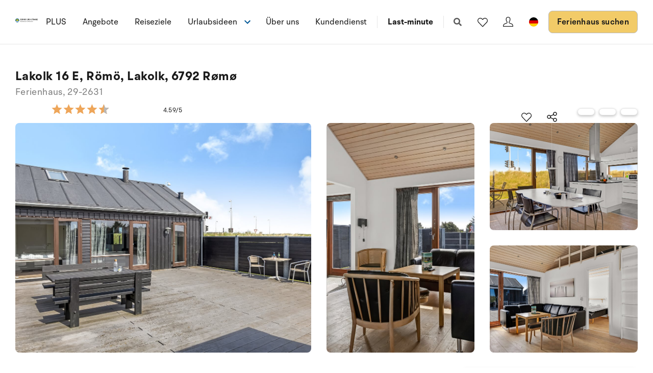

--- FILE ---
content_type: text/html; charset=utf-8
request_url: https://www.sonneundstrand.de/ferienhaus/29-2631
body_size: 26473
content:
<!DOCTYPE html>
<html lang="de-DE" data-alt-lang="de" data-currency="EUR" data-raptor-content-id="">
<head>
  <script id="CookieConsent" src="https://policy.app.cookieinformation.com/uc.js" data-culture="de" data-gcm-enabled="false" type="text/javascript"></script>

    <script type="text/javascript" async data-consent-src="//l.getsitecontrol.com/lw10634k.js" data-category-consent="cookie_cat_statistic">
    </script>


    <!-- Google Tag Manager -->
    <script>!function () { "use strict"; function l(e) { for (var t = e, r = 0, n = document.cookie.split(";"); r < n.length; r++) { var o = n[r].split("="); if (o[0].trim() === t) return o[1] } } function s(e) { return localStorage.getItem(e) } function u(e) { return window[e] } function A(e, t) { e = document.querySelector(e); return t ? null == e ? void 0 : e.getAttribute(t) : null == e ? void 0 : e.textContent } var e = window, t = document, r = "script", n = "dataLayer", o = "https://ss.sologstrand.dk", a = "", i = "cru8zzbiottc", c = "3i02=aWQ9R1RNLUtGNFJWNQ%3D%3D&page=2", g = "stapeUserId", v = "", E = "", d = !1; try { var d = !!g && (m = navigator.userAgent, !!(m = new RegExp("Version/([0-9._]+)(.*Mobile)?.*Safari.*").exec(m))) && 16.4 <= parseFloat(m[1]), f = "stapeUserId" === g, I = d && !f ? function (e, t, r) { void 0 === t && (t = ""); var n = { cookie: l, localStorage: s, jsVariable: u, cssSelector: A }, t = Array.isArray(t) ? t : [t]; if (e && n[e]) for (var o = n[e], a = 0, i = t; a < i.length; a++) { var c = i[a], c = r ? o(c, r) : o(c); if (c) return c } else console.warn("invalid uid source", e) }(g, v, E) : void 0; d = d && (!!I || f) } catch (e) { console.error(e) } var m = e, g = (m[n] = m[n] || [], m[n].push({ "gtm.start": (new Date).getTime(), event: "gtm.js" }), t.getElementsByTagName(r)[0]), v = I ? "&bi=" + encodeURIComponent(I) : "", E = t.createElement(r), f = (d && (i = 8 < i.length ? i.replace(/([a-z]{8}$)/, "kp$1") : "kp" + i), !d && a ? a : o); E.async = !0, E.src = f + "/" + i + ".js?" + c + v, null != (e = g.parentNode) && e.insertBefore(E, g) }();</script>
    <!-- End Google Tag Manager -->

  <script defer src="https://maps.googleapis.com/maps/api/js?key=AIzaSyDLkYrzQrItp04YWV1p0xizc9SxJUmvdTc"></script>
  <script defer type="module" src="/dist/assets/init-DiBt15Aj.js"></script>
  <script defer type="module" src="/dist/assets/helpers-l0sNRNKZ.js"></script>
  <script defer type="module" src="/dist/assets/app-C-YO4e5s.js"></script>
  <meta name="p:domain_verify" content="f48ab2a5fcc4b1df3c56dcfda1629d58" />
  <meta name="google-site-verification" content="jtTOitX6tNJNdLoqSjklqdvZ0wRTK_0G2BKk-IBMwB0" />

  
<link rel="preconnect" href="https://fonts.gstatic.com">
<link rel="preconnect" href="https://pro.fontawesome.com">

<link rel="stylesheet" href="https://fonts.googleapis.com/icon?family=Material+Icons" media="print" onload="this.media='all'; this.onload=null;" crossorigin="anonymous" />
<link rel="stylesheet" href="https://pro.fontawesome.com/releases/v5.10.0/css/solid.css" media="print" onload="this.media='all'; this.onload=null;" crossorigin="anonymous" data-auto-a11y="true" />
<link rel="stylesheet" href="https://pro.fontawesome.com/releases/v5.10.0/css/brands.css" media="print" onload="this.media='all'; this.onload=null;" crossorigin="anonymous" data-auto-a11y="true" />
<link rel="stylesheet" href="https://pro.fontawesome.com/releases/v5.10.0/css/fontawesome.css" media="print" onload="this.media='all'; this.onload=null;" crossorigin="anonymous" data-auto-a11y="true" />
<link rel="stylesheet" href="/dist/assets/main-B623nLu3.css" />


  
        <meta name="description" content="Auf der Ecke Vesterhavsvej und Lakolk zur Strandseite hinaus und im Gehabstand vom Strand und den verschiedenen L&#xE4;den finden Sie dieses sch&#xF6;ne Feri...">
        <meta property="og:description" content="Auf der Ecke Vesterhavsvej und Lakolk zur Strandseite hinaus und im Gehabstand vom Strand und den verschiedenen L&#xE4;den finden Sie dieses sch&#xF6;ne Feri..." />
        <meta name="twitter:description" content="Auf der Ecke Vesterhavsvej und Lakolk zur Strandseite hinaus und im Gehabstand vom Strand und den verschiedenen L&#xE4;den finden Sie dieses sch&#xF6;ne Feri...">
        <meta property="product:availability" content="in stock">
        <meta property="product:retailer_item_id" content="29-2631">
        <meta property="product:price:amount" content="542.0">
        <meta property="product:price:currency" content="EUR">
        <meta property="og:image" content="https://images.sologstrand.dk/001_29-2631_000_005.jpg" />
        <meta name="twitter:image" content="https://images.sologstrand.dk/001_29-2631_000_005.jpg" />           
        <link rel="alternate" hreflang="da"  href="https://www.sologstrand.dk/hus/29-2631" />
        <link rel="alternate" hreflang="de" href="https://www.sonneundstrand.de/ferienhaus/29-2631" />
        <link rel="alternate" hreflang="no" href="https://www.sologstrand.no/feriehus/29-2631" />
        <link rel="alternate" hreflang="nl" href="https://www.sologstrand.nl/vakantiehuiz/29-2631" />
        <link rel="alternate" hreflang="sv" href="https://www.sologstrand.se/stugor/29-2631" />
        <link rel="alternate" hreflang="x-default" href="https://www.sologstrand.com/house/29-2631" />

<meta charset="utf-8">
<meta http-equiv="x-ua-compatible" content="ie=edge">
<meta name="viewport" content="width=device-width, initial-scale=1">
<title>Ferienhaus 29-2631 i R&#xF6;m&#xF6;, J&#xFC;tlands Westk&#xFC;ste</title>

  <link rel="canonical" href="https://www.sonneundstrand.de/ferienhaus/29-2631" />

<meta name="twitter:card" content="summary_large_image">
<meta name="twitter:title" content="Ferienhaus 29-2631 i R&#xF6;m&#xF6;, J&#xFC;tlands Westk&#xFC;ste">

<meta property="og:title" content="Ferienhaus 29-2631 i R&#xF6;m&#xF6;, J&#xFC;tlands Westk&#xFC;ste" />
<meta property="og:type" content="website" />
<meta property="og:url" content="https://www.sonneundstrand.de/ferienhaus/29-2631">


  <meta name="og:site_name" content="Sonne und Strand" />



  

  <script id="config" type="application/json">
    {
    "integrationBrokerUrl":"https://api.sologstrand.dk",
    "housePageUrl":"/ferienhaus",
    "searchPageUrl": "/ferienhaus-suchen",
    "checkoutPageUrl": "/checkout",
    "customerAreaUrl": "/bestellung",
    "siteCurrency": "EUR",
    "siteName": "Sonne und Strand",
    "currentPageKey": "fa034839-f25d-48ff-bda8-b762ce529058",
    "attractionsSearchPageUrl": "/attraktionen/suche",
    "attractionDetailsPageUrl": "/attraktionen/attraktion",
    "attractionsPage": "/attraktionen",
    "siteLanguageId": "de",
    "currentUrlDa": "https://www.sologstrand.dk/hus/29-2631",
    "currentUrlDe": "https://www.sonneundstrand.de/ferienhaus/29-2631",
    "currentUrlSe": "https://www.sologstrand.se/stugor/29-2631",
    "currentUrlNo": "https://www.sologstrand.no/feriehus/29-2631",
    "currentUrlUk": "https://www.sologstrand.com/house/29-2631",
    "currentUrlNl": "https://www.sologstrand.nl/vakantiehuiz/29-2631",
    "debugMode": "false"
    }
  </script>
  
    <script type="text/javascript">
    const setMomentLocale = function(moment) {
        if(moment != undefined){
            moment.locale('de-DE', {"months":["Januar","Februar","März","April","Mai","Juni","Juli","August","September","Oktober","November","Dezember"],"monthsShort":["Jan","Feb","Mär","Apr","Mai","Jun","Jul","Aug","Sep","Okt","Nov","Dez"],"monthsParseExact":true,"weekdays":["Sonntag","Montag","Dienstag","Mittwoch","Donnerstag","Freitag","Samstag"],"weekdaysShort":["So","Mo","Di","Mi","Do","Fr","Sa"],"weekdaysMin":["So","Mo","Di","Mi","Do","Fr","Sa"],"weekdaysParseExact":true,"week":{"dow":1,"doy":7}});
        }
    };
</script>
  

    <script type="text/javascript">
      window.raptor||(window.raptor={q:[{event:"trackevent",params:{p1:"pageview"}}],push:function(event,params,options){this.q.push({event:event,params:params,options:options})},customerId:"16019",serverSideCookies: ['rsa']});
    </script>
<script type="text/javascript">!function(T,l,y){var S=T.location,k="script",D="instrumentationKey",C="ingestionendpoint",I="disableExceptionTracking",E="ai.device.",b="toLowerCase",w="crossOrigin",N="POST",e="appInsightsSDK",t=y.name||"appInsights";(y.name||T[e])&&(T[e]=t);var n=T[t]||function(d){var g=!1,f=!1,m={initialize:!0,queue:[],sv:"5",version:2,config:d};function v(e,t){var n={},a="Browser";return n[E+"id"]=a[b](),n[E+"type"]=a,n["ai.operation.name"]=S&&S.pathname||"_unknown_",n["ai.internal.sdkVersion"]="javascript:snippet_"+(m.sv||m.version),{time:function(){var e=new Date;function t(e){var t=""+e;return 1===t.length&&(t="0"+t),t}return e.getUTCFullYear()+"-"+t(1+e.getUTCMonth())+"-"+t(e.getUTCDate())+"T"+t(e.getUTCHours())+":"+t(e.getUTCMinutes())+":"+t(e.getUTCSeconds())+"."+((e.getUTCMilliseconds()/1e3).toFixed(3)+"").slice(2,5)+"Z"}(),iKey:e,name:"Microsoft.ApplicationInsights."+e.replace(/-/g,"")+"."+t,sampleRate:100,tags:n,data:{baseData:{ver:2}}}}var h=d.url||y.src;if(h){function a(e){var t,n,a,i,r,o,s,c,u,p,l;g=!0,m.queue=[],f||(f=!0,t=h,s=function(){var e={},t=d.connectionString;if(t)for(var n=t.split(";"),a=0;a<n.length;a++){var i=n[a].split("=");2===i.length&&(e[i[0][b]()]=i[1])}if(!e[C]){var r=e.endpointsuffix,o=r?e.location:null;e[C]="https://"+(o?o+".":"")+"dc."+(r||"services.visualstudio.com")}return e}(),c=s[D]||d[D]||"",u=s[C],p=u?u+"/v2/track":d.endpointUrl,(l=[]).push((n="SDK LOAD Failure: Failed to load Application Insights SDK script (See stack for details)",a=t,i=p,(o=(r=v(c,"Exception")).data).baseType="ExceptionData",o.baseData.exceptions=[{typeName:"SDKLoadFailed",message:n.replace(/\./g,"-"),hasFullStack:!1,stack:n+"\nSnippet failed to load ["+a+"] -- Telemetry is disabled\nHelp Link: https://go.microsoft.com/fwlink/?linkid=2128109\nHost: "+(S&&S.pathname||"_unknown_")+"\nEndpoint: "+i,parsedStack:[]}],r)),l.push(function(e,t,n,a){var i=v(c,"Message"),r=i.data;r.baseType="MessageData";var o=r.baseData;return o.message='AI (Internal): 99 message:"'+("SDK LOAD Failure: Failed to load Application Insights SDK script (See stack for details) ("+n+")").replace(/\"/g,"")+'"',o.properties={endpoint:a},i}(0,0,t,p)),function(e,t){if(JSON){var n=T.fetch;if(n&&!y.useXhr)n(t,{method:N,body:JSON.stringify(e),mode:"cors"});else if(XMLHttpRequest){var a=new XMLHttpRequest;a.open(N,t),a.setRequestHeader("Content-type","application/json"),a.send(JSON.stringify(e))}}}(l,p))}function i(e,t){f||setTimeout(function(){!t&&m.core||a()},500)}var e=function(){var n=l.createElement(k);n.src=h;var e=y[w];return!e&&""!==e||"undefined"==n[w]||(n[w]=e),n.onload=i,n.onerror=a,n.onreadystatechange=function(e,t){"loaded"!==n.readyState&&"complete"!==n.readyState||i(0,t)},n}();y.ld<0?l.getElementsByTagName("head")[0].appendChild(e):setTimeout(function(){l.getElementsByTagName(k)[0].parentNode.appendChild(e)},y.ld||0)}try{m.cookie=l.cookie}catch(p){}function t(e){for(;e.length;)!function(t){m[t]=function(){var e=arguments;g||m.queue.push(function(){m[t].apply(m,e)})}}(e.pop())}var n="track",r="TrackPage",o="TrackEvent";t([n+"Event",n+"PageView",n+"Exception",n+"Trace",n+"DependencyData",n+"Metric",n+"PageViewPerformance","start"+r,"stop"+r,"start"+o,"stop"+o,"addTelemetryInitializer","setAuthenticatedUserContext","clearAuthenticatedUserContext","flush"]),m.SeverityLevel={Verbose:0,Information:1,Warning:2,Error:3,Critical:4};var s=(d.extensionConfig||{}).ApplicationInsightsAnalytics||{};if(!0!==d[I]&&!0!==s[I]){var c="onerror";t(["_"+c]);var u=T[c];T[c]=function(e,t,n,a,i){var r=u&&u(e,t,n,a,i);return!0!==r&&m["_"+c]({message:e,url:t,lineNumber:n,columnNumber:a,error:i}),r},d.autoExceptionInstrumented=!0}return m}(y.cfg);function a(){y.onInit&&y.onInit(n)}(T[t]=n).queue&&0===n.queue.length?(n.queue.push(a),n.trackPageView({})):a()}(window,document,{
src: "https://js.monitor.azure.com/scripts/b/ai.2.min.js", // The SDK URL Source
crossOrigin: "anonymous", 
cfg: { // Application Insights Configuration
    connectionString: 'InstrumentationKey=3765ee22-a758-4e7b-a8e4-ad094234bb6f'
}});</script></head>
<body class="page-loading house-class-true search-class-false">
  <!-- Google Tag Manager (noscript) -->
    <noscript><iframe src="https://ss.sologstrand.dk/ns.html?id=GTM-KF4RV5" height="0" width="0" style="display:none;visibility:hidden"></iframe></noscript>
  <!-- End Google Tag Manager (noscript) -->

  <div id="combine"
       v-bind:class="{'mobile-nav-visible': MobileNavVisible,
        'mini-cart-visible': MiniCartVisible,
        'search-visible': SearchModalVisible,
        'store-filter-visible' : FilterVisible}">
    <div id="megaMenuOverlay" ref="megaMenuOverlay"></div>

      <navigationbar logo-url="https://www.sonneundstrand.de/media/5lrdkbvo/logo_sos_sommerhusudl_de_neg_black.svg" :hide-raffle="false" site-alt="Sonne und Strand" current-id="6370" :simple="false"></navigationbar>

    
    <housepage :house-init-data="{&#xD;&#xA;  &quot;id&quot;: &quot;29-2631&quot;,&#xD;&#xA;  &quot;regionId&quot;: 24,&#xD;&#xA;  &quot;regionName&quot;: &quot;J&#xFC;tlands Westk&#xFC;ste&quot;,&#xD;&#xA;  &quot;areaId&quot;: 684,&#xD;&#xA;  &quot;areaName&quot;: &quot;R&#xF6;m&#xF6;&quot;,&#xD;&#xA;  &quot;destinationId&quot;: 688,&#xD;&#xA;  &quot;destinationName&quot;: &quot;R&#xF6;m&#xF6;, Lakolk&quot;,&#xD;&#xA;  &quot;location&quot;: [&#xD;&#xA;    8.494395,&#xD;&#xA;    55.14502&#xD;&#xA;  ],&#xD;&#xA;  &quot;typeId&quot;: 55,&#xD;&#xA;  &quot;typeName&quot;: &quot;Ferienhaus&quot;,&#xD;&#xA;  &quot;totalGuests&quot;: 6,&#xD;&#xA;  &quot;adults&quot;: 6,&#xD;&#xA;  &quot;children&quot;: 5,&#xD;&#xA;  &quot;infants&quot;: 5,&#xD;&#xA;  &quot;pets&quot;: 3,&#xD;&#xA;  &quot;rating&quot;: 5,&#xD;&#xA;  &quot;description&quot;: [&#xD;&#xA;    {&#xD;&#xA;      &quot;header&quot;: null,&#xD;&#xA;      &quot;text&quot;: &quot;Auf der Ecke Vesterhavsvej und Lakolk zur Strandseite hinaus und im Gehabstand vom Strand und den verschiedenen L&#xE4;den finden Sie dieses sch&#xF6;ne Ferienhaus. Das Grundst&#xFC;ck ist eingez&#xE4;unt und verf&#xFC;gt &#xFC;ber eine abschliesbare Pforte.  Vom offenen Obergeschoss k&#xF6;nnen Sie die Aussicht &#xFC;ber das Meer genie&#xDF;en &#x2013; hier finden Sie au&#xDF;erdem das eine Doppelbett. Sch&#xF6;ne Schlafzimmer mit gutem Schrankplatz.&quot;&#xD;&#xA;    },&#xD;&#xA;    {&#xD;&#xA;      &quot;header&quot;: &quot;Einrichtung&quot;,&#xD;&#xA;      &quot;text&quot;: &quot;Das Ferienhaus eignet sich f&#xFC;r 6 Personen. Die Ferienunterkunft hat eine Wohnfl&#xE4;che von 86 m&#xB2; und wurde 2007 gebaut. 2013 wurde die Ferienunterkunft teilweise renoviert. Es ist erlaubt 3 Haustiere mitzubringen. Die Ferienunterkunft ist mit energiesparender W&#xE4;rmepumpe ausgestattet. Die Ferienunterkunft ist mit Waschmaschine ausgestattet. W&#xE4;schetrockner. Tiefk&#xFC;hlm&#xF6;glichkeit mit 80 Liter Nutzinhalt. Es gibt au&#xDF;erdem einen Kaminofen. F&#xFC;r die j&#xFC;ngsten Ferieng&#xE4;ste sind 2 Kinderhochst&#xFC;hle vorhanden.&quot;&#xD;&#xA;    },&#xD;&#xA;    {&#xD;&#xA;      &quot;header&quot;: &quot;Drau&#xDF;en&quot;,&#xD;&#xA;      &quot;text&quot;: &quot;Die Ferienunterkunft liegt auf einem 300 m&#xB2; gro&#xDF;en Naturgrundst&#xFC;ck. Das Grundst&#xFC;ck ist eingez&#xE4;unt. Die Entfernung zum Meer betr&#xE4;gt 100 m. Die n&#xE4;chste Einkaufsm&#xF6;glichkeit liegt 50 m entfernt. Es steht ein 100 m&#xB2; Terrassenareal zur Verf&#xFC;gung. Au&#xDF;erdem gibt es 11 m&#xB2; &#xFC;berdachte Terrasse. Davon insgesamt 100 m&#xB2; geschlossene Terrasse. Ger&#xE4;teraum. Sandkasten. Es ist ein Ladestecker f&#xFC;r Elektroautos installiert. Parkplatz auf dem Grundst&#xFC;ck.&quot;&#xD;&#xA;    },&#xD;&#xA;    {&#xD;&#xA;      &quot;header&quot;: &quot;Schlafverh&#xE4;ltnisse&quot;,&#xD;&#xA;      &quot;text&quot;: &quot;Die Schlafpl&#xE4;tze verteilen sich auf 2 Schlafr&#xE4;ume. 6 Schlafpl&#xE4;tze in Doppelbetten. 2 von diesen Schlafpl&#xE4;tzen befinden sich im offenen Obergeschoss.&quot;&#xD;&#xA;    },&#xD;&#xA;    {&#xD;&#xA;      &quot;header&quot;: &quot;K&#xFC;che&quot;,&#xD;&#xA;      &quot;text&quot;: &quot;Die K&#xFC;che ist  mit K&#xFC;hlschrank ausgestattet. Au&#xDF;erdem gibt es 4 Keramik-Kochfelder, Umluftofen, Mikrowelle sowie Geschirrsp&#xFC;ler.&quot;&#xD;&#xA;    },&#xD;&#xA;    {&#xD;&#xA;      &quot;header&quot;: &quot;WC und Bad&quot;,&#xD;&#xA;      &quot;text&quot;: &quot;Es gibt 1 Badezimmer mit Duschnische  und 1 Toilette.. Fu&#xDF;bodenheizung in 1 Badezimmer.&quot;&#xD;&#xA;    },&#xD;&#xA;    {&#xD;&#xA;      &quot;header&quot;: &quot;Whirlpool&quot;,&#xD;&#xA;      &quot;text&quot;: &quot;Entspannen Sie sich im Innen-Durchlauf-Whirlpool f&#xFC;r 1 Person. &quot;&#xD;&#xA;    },&#xD;&#xA;    {&#xD;&#xA;      &quot;header&quot;: &quot;Multimedien&quot;,&#xD;&#xA;      &quot;text&quot;: &quot;In der Ferienunterkunft gibt es einen Fernseher. Radio. CD-Player. Mindestens 4 d&#xE4;nische Fernsehsender. Mindestens 4 deutsche Fernsehsender. Es steht kabellose Internetverbindung zur Verf&#xFC;gung.&quot;&#xD;&#xA;    }&#xD;&#xA;  ],&#xD;&#xA;  &quot;selectedProperties&quot;: [&#xD;&#xA;    {&#xD;&#xA;      &quot;id&quot;: &quot;444&quot;,&#xD;&#xA;      &quot;dataType&quot;: &quot;Boolean&quot;,&#xD;&#xA;      &quot;value&quot;: true,&#xD;&#xA;      &quot;subProperties&quot;: null&#xD;&#xA;    },&#xD;&#xA;    {&#xD;&#xA;      &quot;id&quot;: &quot;60&quot;,&#xD;&#xA;      &quot;dataType&quot;: &quot;Number&quot;,&#xD;&#xA;      &quot;value&quot;: 100,&#xD;&#xA;      &quot;subProperties&quot;: null&#xD;&#xA;    },&#xD;&#xA;    {&#xD;&#xA;      &quot;id&quot;: &quot;115&quot;,&#xD;&#xA;      &quot;dataType&quot;: &quot;Boolean&quot;,&#xD;&#xA;      &quot;value&quot;: true,&#xD;&#xA;      &quot;subProperties&quot;: null&#xD;&#xA;    },&#xD;&#xA;    {&#xD;&#xA;      &quot;id&quot;: &quot;178&quot;,&#xD;&#xA;      &quot;dataType&quot;: &quot;Boolean&quot;,&#xD;&#xA;      &quot;value&quot;: true,&#xD;&#xA;      &quot;subProperties&quot;: null&#xD;&#xA;    },&#xD;&#xA;    {&#xD;&#xA;      &quot;id&quot;: &quot;80&quot;,&#xD;&#xA;      &quot;dataType&quot;: &quot;Number&quot;,&#xD;&#xA;      &quot;value&quot;: 11,&#xD;&#xA;      &quot;subProperties&quot;: null&#xD;&#xA;    },&#xD;&#xA;    {&#xD;&#xA;      &quot;id&quot;: &quot;317&quot;,&#xD;&#xA;      &quot;dataType&quot;: &quot;Number&quot;,&#xD;&#xA;      &quot;value&quot;: 2,&#xD;&#xA;      &quot;subProperties&quot;: null&#xD;&#xA;    }&#xD;&#xA;  ],&#xD;&#xA;  &quot;propertyGroups&quot;: [&#xD;&#xA;    {&#xD;&#xA;      &quot;id&quot;: &quot;house&quot;,&#xD;&#xA;      &quot;properties&quot;: [&#xD;&#xA;        {&#xD;&#xA;          &quot;id&quot;: &quot;outdoor_kitchen&quot;,&#xD;&#xA;          &quot;dataType&quot;: &quot;Boolean&quot;,&#xD;&#xA;          &quot;value&quot;: false,&#xD;&#xA;          &quot;subProperties&quot;: null&#xD;&#xA;        },&#xD;&#xA;        {&#xD;&#xA;          &quot;id&quot;: &quot;gas_fireplace&quot;,&#xD;&#xA;          &quot;dataType&quot;: &quot;Boolean&quot;,&#xD;&#xA;          &quot;value&quot;: false,&#xD;&#xA;          &quot;subProperties&quot;: null&#xD;&#xA;        },&#xD;&#xA;        {&#xD;&#xA;          &quot;id&quot;: &quot;bonfire&quot;,&#xD;&#xA;          &quot;dataType&quot;: &quot;Boolean&quot;,&#xD;&#xA;          &quot;value&quot;: false,&#xD;&#xA;          &quot;subProperties&quot;: null&#xD;&#xA;        },&#xD;&#xA;        {&#xD;&#xA;          &quot;id&quot;: &quot;shelter&quot;,&#xD;&#xA;          &quot;dataType&quot;: &quot;Boolean&quot;,&#xD;&#xA;          &quot;value&quot;: false,&#xD;&#xA;          &quot;subProperties&quot;: null&#xD;&#xA;        },&#xD;&#xA;        {&#xD;&#xA;          &quot;id&quot;: &quot;golf&quot;,&#xD;&#xA;          &quot;dataType&quot;: &quot;Boolean&quot;,&#xD;&#xA;          &quot;value&quot;: false,&#xD;&#xA;          &quot;subProperties&quot;: null&#xD;&#xA;        },&#xD;&#xA;        {&#xD;&#xA;          &quot;id&quot;: &quot;greenfee&quot;,&#xD;&#xA;          &quot;dataType&quot;: &quot;Boolean&quot;,&#xD;&#xA;          &quot;value&quot;: false,&#xD;&#xA;          &quot;subProperties&quot;: null&#xD;&#xA;        },&#xD;&#xA;        {&#xD;&#xA;          &quot;id&quot;: &quot;consumption_included&quot;,&#xD;&#xA;          &quot;dataType&quot;: &quot;Boolean&quot;,&#xD;&#xA;          &quot;value&quot;: false,&#xD;&#xA;          &quot;subProperties&quot;: null&#xD;&#xA;        },&#xD;&#xA;        {&#xD;&#xA;          &quot;id&quot;: &quot;new_house&quot;,&#xD;&#xA;          &quot;dataType&quot;: &quot;Boolean&quot;,&#xD;&#xA;          &quot;value&quot;: false,&#xD;&#xA;          &quot;subProperties&quot;: null&#xD;&#xA;        },&#xD;&#xA;        {&#xD;&#xA;          &quot;id&quot;: &quot;focus_house&quot;,&#xD;&#xA;          &quot;dataType&quot;: &quot;Boolean&quot;,&#xD;&#xA;          &quot;value&quot;: false,&#xD;&#xA;          &quot;subProperties&quot;: null&#xD;&#xA;        },&#xD;&#xA;        {&#xD;&#xA;          &quot;id&quot;: &quot;bedrooms&quot;,&#xD;&#xA;          &quot;dataType&quot;: &quot;Number&quot;,&#xD;&#xA;          &quot;value&quot;: 2,&#xD;&#xA;          &quot;subProperties&quot;: null&#xD;&#xA;        },&#xD;&#xA;        {&#xD;&#xA;          &quot;id&quot;: &quot;max_adults&quot;,&#xD;&#xA;          &quot;dataType&quot;: &quot;Number&quot;,&#xD;&#xA;          &quot;value&quot;: 6,&#xD;&#xA;          &quot;subProperties&quot;: null&#xD;&#xA;        },&#xD;&#xA;        {&#xD;&#xA;          &quot;id&quot;: &quot;beds&quot;,&#xD;&#xA;          &quot;dataType&quot;: &quot;Number&quot;,&#xD;&#xA;          &quot;value&quot;: 6,&#xD;&#xA;          &quot;subProperties&quot;: null&#xD;&#xA;        },&#xD;&#xA;        {&#xD;&#xA;          &quot;id&quot;: &quot;fenced_area&quot;,&#xD;&#xA;          &quot;dataType&quot;: &quot;Boolean&quot;,&#xD;&#xA;          &quot;value&quot;: true,&#xD;&#xA;          &quot;subProperties&quot;: null&#xD;&#xA;        },&#xD;&#xA;        {&#xD;&#xA;          &quot;id&quot;: &quot;terrace&quot;,&#xD;&#xA;          &quot;dataType&quot;: &quot;Boolean&quot;,&#xD;&#xA;          &quot;value&quot;: true,&#xD;&#xA;          &quot;subProperties&quot;: [&#xD;&#xA;            {&#xD;&#xA;              &quot;id&quot;: &quot;terrace&quot;,&#xD;&#xA;              &quot;dataType&quot;: &quot;Number&quot;,&#xD;&#xA;              &quot;value&quot;: 100,&#xD;&#xA;              &quot;subProperties&quot;: null&#xD;&#xA;            }&#xD;&#xA;          ]&#xD;&#xA;        },&#xD;&#xA;        {&#xD;&#xA;          &quot;id&quot;: &quot;roofed_terrace&quot;,&#xD;&#xA;          &quot;dataType&quot;: &quot;Boolean&quot;,&#xD;&#xA;          &quot;value&quot;: true,&#xD;&#xA;          &quot;subProperties&quot;: [&#xD;&#xA;            {&#xD;&#xA;              &quot;id&quot;: &quot;roofed_terrace&quot;,&#xD;&#xA;              &quot;dataType&quot;: &quot;Number&quot;,&#xD;&#xA;              &quot;value&quot;: 11,&#xD;&#xA;              &quot;subProperties&quot;: null&#xD;&#xA;            }&#xD;&#xA;          ]&#xD;&#xA;        },&#xD;&#xA;        {&#xD;&#xA;          &quot;id&quot;: &quot;fenced_terrace&quot;,&#xD;&#xA;          &quot;dataType&quot;: &quot;Boolean&quot;,&#xD;&#xA;          &quot;value&quot;: true,&#xD;&#xA;          &quot;subProperties&quot;: [&#xD;&#xA;            {&#xD;&#xA;              &quot;id&quot;: &quot;fenced_terrace&quot;,&#xD;&#xA;              &quot;dataType&quot;: &quot;Number&quot;,&#xD;&#xA;              &quot;value&quot;: 100,&#xD;&#xA;              &quot;subProperties&quot;: null&#xD;&#xA;            }&#xD;&#xA;          ]&#xD;&#xA;        },&#xD;&#xA;        {&#xD;&#xA;          &quot;id&quot;: &quot;parking&quot;,&#xD;&#xA;          &quot;dataType&quot;: &quot;Boolean&quot;,&#xD;&#xA;          &quot;value&quot;: true,&#xD;&#xA;          &quot;subProperties&quot;: null&#xD;&#xA;        },&#xD;&#xA;        {&#xD;&#xA;          &quot;id&quot;: &quot;pets_allowed&quot;,&#xD;&#xA;          &quot;dataType&quot;: &quot;Boolean&quot;,&#xD;&#xA;          &quot;value&quot;: true,&#xD;&#xA;          &quot;subProperties&quot;: [&#xD;&#xA;            {&#xD;&#xA;              &quot;id&quot;: &quot;pets_allowed&quot;,&#xD;&#xA;              &quot;dataType&quot;: &quot;Number&quot;,&#xD;&#xA;              &quot;value&quot;: 3,&#xD;&#xA;              &quot;subProperties&quot;: null&#xD;&#xA;            }&#xD;&#xA;          ]&#xD;&#xA;        },&#xD;&#xA;        {&#xD;&#xA;          &quot;id&quot;: &quot;pets_allowed_no&quot;,&#xD;&#xA;          &quot;dataType&quot;: &quot;Number&quot;,&#xD;&#xA;          &quot;value&quot;: 3,&#xD;&#xA;          &quot;subProperties&quot;: null&#xD;&#xA;        },&#xD;&#xA;        {&#xD;&#xA;          &quot;id&quot;: &quot;playground_equipment&quot;,&#xD;&#xA;          &quot;dataType&quot;: &quot;Boolean&quot;,&#xD;&#xA;          &quot;value&quot;: true,&#xD;&#xA;          &quot;subProperties&quot;: null&#xD;&#xA;        },&#xD;&#xA;        {&#xD;&#xA;          &quot;id&quot;: &quot;area_size&quot;,&#xD;&#xA;          &quot;dataType&quot;: &quot;Number&quot;,&#xD;&#xA;          &quot;value&quot;: 300,&#xD;&#xA;          &quot;subProperties&quot;: null&#xD;&#xA;        },&#xD;&#xA;        {&#xD;&#xA;          &quot;id&quot;: &quot;house_size&quot;,&#xD;&#xA;          &quot;dataType&quot;: &quot;Number&quot;,&#xD;&#xA;          &quot;value&quot;: 86,&#xD;&#xA;          &quot;subProperties&quot;: null&#xD;&#xA;        },&#xD;&#xA;        {&#xD;&#xA;          &quot;id&quot;: &quot;toilets&quot;,&#xD;&#xA;          &quot;dataType&quot;: &quot;Number&quot;,&#xD;&#xA;          &quot;value&quot;: 1,&#xD;&#xA;          &quot;subProperties&quot;: null&#xD;&#xA;        },&#xD;&#xA;        {&#xD;&#xA;          &quot;id&quot;: &quot;high_chair&quot;,&#xD;&#xA;          &quot;dataType&quot;: &quot;Number&quot;,&#xD;&#xA;          &quot;value&quot;: 2,&#xD;&#xA;          &quot;subProperties&quot;: null&#xD;&#xA;        },&#xD;&#xA;        {&#xD;&#xA;          &quot;id&quot;: &quot;activity_room&quot;,&#xD;&#xA;          &quot;dataType&quot;: &quot;Boolean&quot;,&#xD;&#xA;          &quot;value&quot;: false,&#xD;&#xA;          &quot;subProperties&quot;: null&#xD;&#xA;        },&#xD;&#xA;        {&#xD;&#xA;          &quot;id&quot;: &quot;wood_stove&quot;,&#xD;&#xA;          &quot;dataType&quot;: &quot;Boolean&quot;,&#xD;&#xA;          &quot;value&quot;: true,&#xD;&#xA;          &quot;subProperties&quot;: null&#xD;&#xA;        },&#xD;&#xA;        {&#xD;&#xA;          &quot;id&quot;: &quot;bio_stove&quot;,&#xD;&#xA;          &quot;dataType&quot;: &quot;Boolean&quot;,&#xD;&#xA;          &quot;value&quot;: false,&#xD;&#xA;          &quot;subProperties&quot;: null&#xD;&#xA;        },&#xD;&#xA;        {&#xD;&#xA;          &quot;id&quot;: &quot;year_built&quot;,&#xD;&#xA;          &quot;dataType&quot;: &quot;Number&quot;,&#xD;&#xA;          &quot;value&quot;: 2007,&#xD;&#xA;          &quot;subProperties&quot;: null&#xD;&#xA;        },&#xD;&#xA;        {&#xD;&#xA;          &quot;id&quot;: &quot;year_renovated&quot;,&#xD;&#xA;          &quot;dataType&quot;: &quot;Number&quot;,&#xD;&#xA;          &quot;value&quot;: 2013,&#xD;&#xA;          &quot;subProperties&quot;: null&#xD;&#xA;        },&#xD;&#xA;        {&#xD;&#xA;          &quot;id&quot;: &quot;fishing&quot;,&#xD;&#xA;          &quot;dataType&quot;: &quot;Boolean&quot;,&#xD;&#xA;          &quot;value&quot;: false,&#xD;&#xA;          &quot;subProperties&quot;: null&#xD;&#xA;        },&#xD;&#xA;        {&#xD;&#xA;          &quot;id&quot;: &quot;wheelchair&quot;,&#xD;&#xA;          &quot;dataType&quot;: &quot;Boolean&quot;,&#xD;&#xA;          &quot;value&quot;: false,&#xD;&#xA;          &quot;subProperties&quot;: null&#xD;&#xA;        },&#xD;&#xA;        {&#xD;&#xA;          &quot;id&quot;: &quot;luxury&quot;,&#xD;&#xA;          &quot;dataType&quot;: &quot;Boolean&quot;,&#xD;&#xA;          &quot;value&quot;: false,&#xD;&#xA;          &quot;subProperties&quot;: null&#xD;&#xA;        },&#xD;&#xA;        {&#xD;&#xA;          &quot;id&quot;: &quot;key_at_house&quot;,&#xD;&#xA;          &quot;dataType&quot;: &quot;Boolean&quot;,&#xD;&#xA;          &quot;value&quot;: true,&#xD;&#xA;          &quot;subProperties&quot;: null&#xD;&#xA;        },&#xD;&#xA;        {&#xD;&#xA;          &quot;id&quot;: &quot;charging_station&quot;,&#xD;&#xA;          &quot;dataType&quot;: &quot;Boolean&quot;,&#xD;&#xA;          &quot;value&quot;: true,&#xD;&#xA;          &quot;subProperties&quot;: [&#xD;&#xA;            {&#xD;&#xA;              &quot;id&quot;: &quot;Ladestik type 2&quot;,&#xD;&#xA;              &quot;dataType&quot;: &quot;Boolean&quot;,&#xD;&#xA;              &quot;value&quot;: false,&#xD;&#xA;              &quot;subProperties&quot;: null&#xD;&#xA;            },&#xD;&#xA;            {&#xD;&#xA;              &quot;id&quot;: &quot;Ladestik CCS-Combo&quot;,&#xD;&#xA;              &quot;dataType&quot;: &quot;Boolean&quot;,&#xD;&#xA;              &quot;value&quot;: false,&#xD;&#xA;              &quot;subProperties&quot;: null&#xD;&#xA;            },&#xD;&#xA;            {&#xD;&#xA;              &quot;id&quot;: &quot;Ladestik CEE&quot;,&#xD;&#xA;              &quot;dataType&quot;: &quot;Boolean&quot;,&#xD;&#xA;              &quot;value&quot;: false,&#xD;&#xA;              &quot;subProperties&quot;: null&#xD;&#xA;            }&#xD;&#xA;          ]&#xD;&#xA;        },&#xD;&#xA;        {&#xD;&#xA;          &quot;id&quot;: &quot;smoking&quot;,&#xD;&#xA;          &quot;dataType&quot;: &quot;Boolean&quot;,&#xD;&#xA;          &quot;value&quot;: true,&#xD;&#xA;          &quot;subProperties&quot;: null&#xD;&#xA;        },&#xD;&#xA;        {&#xD;&#xA;          &quot;id&quot;: &quot;energysafe&quot;,&#xD;&#xA;          &quot;dataType&quot;: &quot;Boolean&quot;,&#xD;&#xA;          &quot;value&quot;: true,&#xD;&#xA;          &quot;subProperties&quot;: null&#xD;&#xA;        },&#xD;&#xA;        {&#xD;&#xA;          &quot;id&quot;: &quot;cone&quot;,&#xD;&#xA;          &quot;dataType&quot;: &quot;Boolean&quot;,&#xD;&#xA;          &quot;value&quot;: false,&#xD;&#xA;          &quot;subProperties&quot;: [&#xD;&#xA;            {&#xD;&#xA;              &quot;id&quot;: &quot;bronzecone&quot;,&#xD;&#xA;              &quot;dataType&quot;: &quot;Boolean&quot;,&#xD;&#xA;              &quot;value&quot;: false,&#xD;&#xA;              &quot;subProperties&quot;: null&#xD;&#xA;            },&#xD;&#xA;            {&#xD;&#xA;              &quot;id&quot;: &quot;silvercone&quot;,&#xD;&#xA;              &quot;dataType&quot;: &quot;Boolean&quot;,&#xD;&#xA;              &quot;value&quot;: false,&#xD;&#xA;              &quot;subProperties&quot;: null&#xD;&#xA;            },&#xD;&#xA;            {&#xD;&#xA;              &quot;id&quot;: &quot;goldcone&quot;,&#xD;&#xA;              &quot;dataType&quot;: &quot;Boolean&quot;,&#xD;&#xA;              &quot;value&quot;: false,&#xD;&#xA;              &quot;subProperties&quot;: null&#xD;&#xA;            }&#xD;&#xA;          ]&#xD;&#xA;        }&#xD;&#xA;      ]&#xD;&#xA;    },&#xD;&#xA;    {&#xD;&#xA;      &quot;id&quot;: &quot;appliances&quot;,&#xD;&#xA;      &quot;properties&quot;: [&#xD;&#xA;        {&#xD;&#xA;          &quot;id&quot;: &quot;washing_machine&quot;,&#xD;&#xA;          &quot;dataType&quot;: &quot;Boolean&quot;,&#xD;&#xA;          &quot;value&quot;: true,&#xD;&#xA;          &quot;subProperties&quot;: null&#xD;&#xA;        },&#xD;&#xA;        {&#xD;&#xA;          &quot;id&quot;: &quot;dish_washer&quot;,&#xD;&#xA;          &quot;dataType&quot;: &quot;Boolean&quot;,&#xD;&#xA;          &quot;value&quot;: true,&#xD;&#xA;          &quot;subProperties&quot;: null&#xD;&#xA;        },&#xD;&#xA;        {&#xD;&#xA;          &quot;id&quot;: &quot;freezer&quot;,&#xD;&#xA;          &quot;dataType&quot;: &quot;Boolean&quot;,&#xD;&#xA;          &quot;value&quot;: true,&#xD;&#xA;          &quot;subProperties&quot;: null&#xD;&#xA;        },&#xD;&#xA;        {&#xD;&#xA;          &quot;id&quot;: &quot;microwave_oven&quot;,&#xD;&#xA;          &quot;dataType&quot;: &quot;Boolean&quot;,&#xD;&#xA;          &quot;value&quot;: true,&#xD;&#xA;          &quot;subProperties&quot;: null&#xD;&#xA;        },&#xD;&#xA;        {&#xD;&#xA;          &quot;id&quot;: &quot;tumbler&quot;,&#xD;&#xA;          &quot;dataType&quot;: &quot;Boolean&quot;,&#xD;&#xA;          &quot;value&quot;: true,&#xD;&#xA;          &quot;subProperties&quot;: null&#xD;&#xA;        },&#xD;&#xA;        {&#xD;&#xA;          &quot;id&quot;: &quot;refrigerator&quot;,&#xD;&#xA;          &quot;dataType&quot;: &quot;Boolean&quot;,&#xD;&#xA;          &quot;value&quot;: true,&#xD;&#xA;          &quot;subProperties&quot;: null&#xD;&#xA;        },&#xD;&#xA;        {&#xD;&#xA;          &quot;id&quot;: &quot;oven&quot;,&#xD;&#xA;          &quot;dataType&quot;: &quot;Boolean&quot;,&#xD;&#xA;          &quot;value&quot;: true,&#xD;&#xA;          &quot;subProperties&quot;: null&#xD;&#xA;        },&#xD;&#xA;        {&#xD;&#xA;          &quot;id&quot;: &quot;cooking_plates&quot;,&#xD;&#xA;          &quot;dataType&quot;: &quot;Boolean&quot;,&#xD;&#xA;          &quot;value&quot;: true,&#xD;&#xA;          &quot;subProperties&quot;: null&#xD;&#xA;        }&#xD;&#xA;      ]&#xD;&#xA;    },&#xD;&#xA;    {&#xD;&#xA;      &quot;id&quot;: &quot;wellness&quot;,&#xD;&#xA;      &quot;properties&quot;: [&#xD;&#xA;        {&#xD;&#xA;          &quot;id&quot;: &quot;swimming_pool_indoor&quot;,&#xD;&#xA;          &quot;dataType&quot;: &quot;Boolean&quot;,&#xD;&#xA;          &quot;value&quot;: false,&#xD;&#xA;          &quot;subProperties&quot;: null&#xD;&#xA;        },&#xD;&#xA;        {&#xD;&#xA;          &quot;id&quot;: &quot;swimming_pool_outdoor&quot;,&#xD;&#xA;          &quot;dataType&quot;: &quot;Boolean&quot;,&#xD;&#xA;          &quot;value&quot;: false,&#xD;&#xA;          &quot;subProperties&quot;: null&#xD;&#xA;        },&#xD;&#xA;        {&#xD;&#xA;          &quot;id&quot;: &quot;swimming_pool_shared&quot;,&#xD;&#xA;          &quot;dataType&quot;: &quot;Boolean&quot;,&#xD;&#xA;          &quot;value&quot;: false,&#xD;&#xA;          &quot;subProperties&quot;: null&#xD;&#xA;        },&#xD;&#xA;        {&#xD;&#xA;          &quot;id&quot;: &quot;sauna&quot;,&#xD;&#xA;          &quot;dataType&quot;: &quot;Boolean&quot;,&#xD;&#xA;          &quot;value&quot;: false,&#xD;&#xA;          &quot;subProperties&quot;: null&#xD;&#xA;        },&#xD;&#xA;        {&#xD;&#xA;          &quot;id&quot;: &quot;steam_cabin&quot;,&#xD;&#xA;          &quot;dataType&quot;: &quot;Boolean&quot;,&#xD;&#xA;          &quot;value&quot;: false,&#xD;&#xA;          &quot;subProperties&quot;: null&#xD;&#xA;        },&#xD;&#xA;        {&#xD;&#xA;          &quot;id&quot;: &quot;whirlpool&quot;,&#xD;&#xA;          &quot;dataType&quot;: &quot;Boolean&quot;,&#xD;&#xA;          &quot;value&quot;: true,&#xD;&#xA;          &quot;subProperties&quot;: null&#xD;&#xA;        },&#xD;&#xA;        {&#xD;&#xA;          &quot;id&quot;: &quot;wilderness_tub&quot;,&#xD;&#xA;          &quot;dataType&quot;: &quot;Boolean&quot;,&#xD;&#xA;          &quot;value&quot;: false,&#xD;&#xA;          &quot;subProperties&quot;: null&#xD;&#xA;        },&#xD;&#xA;        {&#xD;&#xA;          &quot;id&quot;: &quot;outdoor_spa&quot;,&#xD;&#xA;          &quot;dataType&quot;: &quot;Boolean&quot;,&#xD;&#xA;          &quot;value&quot;: false,&#xD;&#xA;          &quot;subProperties&quot;: null&#xD;&#xA;        },&#xD;&#xA;        {&#xD;&#xA;          &quot;id&quot;: &quot;sunbed&quot;,&#xD;&#xA;          &quot;dataType&quot;: &quot;Boolean&quot;,&#xD;&#xA;          &quot;value&quot;: false,&#xD;&#xA;          &quot;subProperties&quot;: null&#xD;&#xA;        },&#xD;&#xA;        {&#xD;&#xA;          &quot;id&quot;: &quot;outdoor_sauna&quot;,&#xD;&#xA;          &quot;dataType&quot;: &quot;Boolean&quot;,&#xD;&#xA;          &quot;value&quot;: false,&#xD;&#xA;          &quot;subProperties&quot;: null&#xD;&#xA;        },&#xD;&#xA;        {&#xD;&#xA;          &quot;id&quot;: &quot;Gratis_badeland&quot;,&#xD;&#xA;          &quot;dataType&quot;: &quot;Boolean&quot;,&#xD;&#xA;          &quot;value&quot;: false,&#xD;&#xA;          &quot;subProperties&quot;: []&#xD;&#xA;        }&#xD;&#xA;      ]&#xD;&#xA;    },&#xD;&#xA;    {&#xD;&#xA;      &quot;id&quot;: &quot;distances&quot;,&#xD;&#xA;      &quot;properties&quot;: [&#xD;&#xA;        {&#xD;&#xA;          &quot;id&quot;: &quot;sea&quot;,&#xD;&#xA;          &quot;dataType&quot;: &quot;Number&quot;,&#xD;&#xA;          &quot;value&quot;: 100,&#xD;&#xA;          &quot;subProperties&quot;: null&#xD;&#xA;        },&#xD;&#xA;        {&#xD;&#xA;          &quot;id&quot;: &quot;shops&quot;,&#xD;&#xA;          &quot;dataType&quot;: &quot;Number&quot;,&#xD;&#xA;          &quot;value&quot;: 50,&#xD;&#xA;          &quot;subProperties&quot;: null&#xD;&#xA;        },&#xD;&#xA;        {&#xD;&#xA;          &quot;id&quot;: &quot;sea_view_from_house&quot;,&#xD;&#xA;          &quot;dataType&quot;: &quot;Boolean&quot;,&#xD;&#xA;          &quot;value&quot;: false,&#xD;&#xA;          &quot;subProperties&quot;: null&#xD;&#xA;        },&#xD;&#xA;        {&#xD;&#xA;          &quot;id&quot;: &quot;sea_view_from_plot&quot;,&#xD;&#xA;          &quot;dataType&quot;: &quot;Boolean&quot;,&#xD;&#xA;          &quot;value&quot;: false,&#xD;&#xA;          &quot;subProperties&quot;: null&#xD;&#xA;        }&#xD;&#xA;      ]&#xD;&#xA;    },&#xD;&#xA;    {&#xD;&#xA;      &quot;id&quot;: &quot;multimedia&quot;,&#xD;&#xA;      &quot;properties&quot;: [&#xD;&#xA;        {&#xD;&#xA;          &quot;id&quot;: &quot;dvd&quot;,&#xD;&#xA;          &quot;dataType&quot;: &quot;Boolean&quot;,&#xD;&#xA;          &quot;value&quot;: false,&#xD;&#xA;          &quot;subProperties&quot;: null&#xD;&#xA;        },&#xD;&#xA;        {&#xD;&#xA;          &quot;id&quot;: &quot;phone&quot;,&#xD;&#xA;          &quot;dataType&quot;: &quot;Boolean&quot;,&#xD;&#xA;          &quot;value&quot;: false,&#xD;&#xA;          &quot;subProperties&quot;: null&#xD;&#xA;        },&#xD;&#xA;        {&#xD;&#xA;          &quot;id&quot;: &quot;gaming_console&quot;,&#xD;&#xA;          &quot;dataType&quot;: &quot;Boolean&quot;,&#xD;&#xA;          &quot;value&quot;: false,&#xD;&#xA;          &quot;subProperties&quot;: null&#xD;&#xA;        },&#xD;&#xA;        {&#xD;&#xA;          &quot;id&quot;: &quot;chromecast&quot;,&#xD;&#xA;          &quot;dataType&quot;: &quot;Boolean&quot;,&#xD;&#xA;          &quot;value&quot;: false,&#xD;&#xA;          &quot;subProperties&quot;: null&#xD;&#xA;        },&#xD;&#xA;        {&#xD;&#xA;          &quot;id&quot;: &quot;internet&quot;,&#xD;&#xA;          &quot;dataType&quot;: &quot;Boolean&quot;,&#xD;&#xA;          &quot;value&quot;: true,&#xD;&#xA;          &quot;subProperties&quot;: [&#xD;&#xA;            {&#xD;&#xA;              &quot;id&quot;: &quot;upload&quot;,&#xD;&#xA;              &quot;dataType&quot;: &quot;Number&quot;,&#xD;&#xA;              &quot;value&quot;: 30,&#xD;&#xA;              &quot;subProperties&quot;: null&#xD;&#xA;            },&#xD;&#xA;            {&#xD;&#xA;              &quot;id&quot;: &quot;download&quot;,&#xD;&#xA;              &quot;dataType&quot;: &quot;Number&quot;,&#xD;&#xA;              &quot;value&quot;: 30,&#xD;&#xA;              &quot;subProperties&quot;: null&#xD;&#xA;            }&#xD;&#xA;          ]&#xD;&#xA;        },&#xD;&#xA;        {&#xD;&#xA;          &quot;id&quot;: &quot;tv&quot;,&#xD;&#xA;          &quot;dataType&quot;: &quot;Number&quot;,&#xD;&#xA;          &quot;value&quot;: 1,&#xD;&#xA;          &quot;subProperties&quot;: [&#xD;&#xA;            {&#xD;&#xA;              &quot;id&quot;: &quot;danish_channels&quot;,&#xD;&#xA;              &quot;dataType&quot;: &quot;3&quot;,&#xD;&#xA;              &quot;value&quot;: &quot;&gt; 3 d&#xE4;nische Fernsehsender&quot;,&#xD;&#xA;              &quot;subProperties&quot;: null&#xD;&#xA;            },&#xD;&#xA;            {&#xD;&#xA;              &quot;id&quot;: &quot;german_channels&quot;,&#xD;&#xA;              &quot;dataType&quot;: &quot;3&quot;,&#xD;&#xA;              &quot;value&quot;: &quot;&gt; 3 deutsche Fernsehsender&quot;,&#xD;&#xA;              &quot;subProperties&quot;: null&#xD;&#xA;            }&#xD;&#xA;          ]&#xD;&#xA;        }&#xD;&#xA;      ]&#xD;&#xA;    }&#xD;&#xA;  ],&#xD;&#xA;  &quot;address&quot;: {&#xD;&#xA;    &quot;additionalAddress&quot;: &quot;Lakolk&quot;,&#xD;&#xA;    &quot;city&quot;: &quot;R&#xF8;m&#xF8;&quot;,&#xD;&#xA;    &quot;countryIsoCode&quot;: &quot;DK&quot;,&#xD;&#xA;    &quot;postalArea&quot;: null,&#xD;&#xA;    &quot;postalCode&quot;: &quot;6792&quot;,&#xD;&#xA;    &quot;streetName&quot;: &quot;Lakolk 16 E&quot;&#xD;&#xA;  },&#xD;&#xA;  &quot;office&quot;: {&#xD;&#xA;    &quot;name&quot;: &quot;Sol og Strand R&#xF8;m&#xF8;&quot;,&#xD;&#xA;    &quot;address&quot;: {&#xD;&#xA;      &quot;additionalAddress&quot;: &quot;&quot;,&#xD;&#xA;      &quot;city&quot;: &quot;R&#xF8;m&#xF8;&quot;,&#xD;&#xA;      &quot;countryIsoCode&quot;: &quot;DK&quot;,&#xD;&#xA;      &quot;postalArea&quot;: &quot;&quot;,&#xD;&#xA;      &quot;postalCode&quot;: &quot;6792&quot;,&#xD;&#xA;      &quot;streetName&quot;: &quot;Lakolk Butikscenter 20&quot;&#xD;&#xA;    },&#xD;&#xA;    &quot;contactEmailAddress&quot;: &quot;romo@sologstrand.dk&quot;,&#xD;&#xA;    &quot;contactMobilePhoneNo&quot;: &quot;&quot;,&#xD;&#xA;    &quot;contactPhoneNo&quot;: &quot;&#x2B;45 74 75 52 75&quot;&#xD;&#xA;  },&#xD;&#xA;  &quot;price&quot;: {&#xD;&#xA;    &quot;rent&quot;: 542.0,&#xD;&#xA;    &quot;rentExclDiscount&quot;: 542.0,&#xD;&#xA;    &quot;fromPrice&quot;: true,&#xD;&#xA;    &quot;deposit&quot;: 155.0,&#xD;&#xA;    &quot;discount&quot;: 0.0,&#xD;&#xA;    &quot;rawRent&quot;: 0.0,&#xD;&#xA;    &quot;discountPercent&quot;: null,&#xD;&#xA;    &quot;currency&quot;: &quot;EUR&quot;,&#xD;&#xA;    &quot;totalPrice&quot;: 697.0,&#xD;&#xA;    &quot;totalPriceExclDiscount&quot;: 697.0,&#xD;&#xA;    &quot;arrivalDate&quot;: &quot;2026-02-21T16:00:00&quot;,&#xD;&#xA;    &quot;departureDate&quot;: &quot;2026-02-28T10:00:00&quot;,&#xD;&#xA;    &quot;services&quot;: {&#xD;&#xA;      &quot;articleNo&quot;: null,&#xD;&#xA;      &quot;count&quot;: 0.0,&#xD;&#xA;      &quot;lineNo&quot;: null,&#xD;&#xA;      &quot;priceInterval&quot;: null,&#xD;&#xA;      &quot;agreementId&quot;: null,&#xD;&#xA;      &quot;amount&quot;: 0.0,&#xD;&#xA;      &quot;calculatedFromLineNo&quot;: null,&#xD;&#xA;      &quot;lineDiscount&quot;: 0.0,&#xD;&#xA;      &quot;price&quot;: 0.0,&#xD;&#xA;      &quot;status&quot;: 0,&#xD;&#xA;      &quot;text&quot;: null,&#xD;&#xA;      &quot;type&quot;: 0,&#xD;&#xA;      &quot;unit&quot;: null,&#xD;&#xA;      &quot;vat&quot;: 0.0&#xD;&#xA;    }&#xD;&#xA;  },&#xD;&#xA;  &quot;comments&quot;: [&#xD;&#xA;    &quot;Keine Vermietung an Jugendgruppen, in denen alle 15-25 Jahre sind. \nRauchen ist nicht zugelassen. Bei Nichtbeachtung dieses Verbots wird eine Geb&#xFC;hr von mindestens EUR 420,- erhoben.&quot;&#xD;&#xA;  ],&#xD;&#xA;  &quot;tags&quot;: null,&#xD;&#xA;  &quot;reviewRating&quot;: {&#xD;&#xA;    &quot;rating&quot;: 4.59,&#xD;&#xA;    &quot;categories&quot;: [&#xD;&#xA;      {&#xD;&#xA;        &quot;id&quot;: 0,&#xD;&#xA;        &quot;name&quot;: &quot;Das Ferienhaus&quot;,&#xD;&#xA;        &quot;rating&quot;: 4.56&#xD;&#xA;      },&#xD;&#xA;      {&#xD;&#xA;        &quot;id&quot;: 0,&#xD;&#xA;        &quot;name&quot;: &quot;Der Service&quot;,&#xD;&#xA;        &quot;rating&quot;: 4.84&#xD;&#xA;      },&#xD;&#xA;      {&#xD;&#xA;        &quot;id&quot;: 0,&#xD;&#xA;        &quot;name&quot;: &quot;Das Preis-/Leistungsverh&#xE4;ltnis&quot;,&#xD;&#xA;        &quot;rating&quot;: 4.28&#xD;&#xA;      },&#xD;&#xA;      {&#xD;&#xA;        &quot;id&quot;: 0,&#xD;&#xA;        &quot;name&quot;: &quot;Die Umgebung&quot;,&#xD;&#xA;        &quot;rating&quot;: 4.68&#xD;&#xA;      }&#xD;&#xA;    ]&#xD;&#xA;  },&#xD;&#xA;  &quot;reviews&quot;: [&#xD;&#xA;    {&#xD;&#xA;      &quot;name&quot;: &quot;J&#xF6;rg Berlage&quot;,&#xD;&#xA;      &quot;createdDate&quot;: &quot;2025-11-17T00:00:00&quot;,&#xD;&#xA;      &quot;countryIsoCode&quot;: &quot;de&quot;,&#xD;&#xA;      &quot;rating&quot;: 5.0,&#xD;&#xA;      &quot;texts&quot;: null,&#xD;&#xA;      &quot;replies&quot;: null&#xD;&#xA;    },&#xD;&#xA;    {&#xD;&#xA;      &quot;name&quot;: &quot;Rasmus Strack&quot;,&#xD;&#xA;      &quot;createdDate&quot;: &quot;2025-10-19T00:00:00&quot;,&#xD;&#xA;      &quot;countryIsoCode&quot;: &quot;da&quot;,&#xD;&#xA;      &quot;rating&quot;: 3.75,&#xD;&#xA;      &quot;texts&quot;: null,&#xD;&#xA;      &quot;replies&quot;: null&#xD;&#xA;    },&#xD;&#xA;    {&#xD;&#xA;      &quot;name&quot;: &quot;Benedikt Westphal&quot;,&#xD;&#xA;      &quot;createdDate&quot;: &quot;2025-10-12T00:00:00&quot;,&#xD;&#xA;      &quot;countryIsoCode&quot;: &quot;de&quot;,&#xD;&#xA;      &quot;rating&quot;: 4.5,&#xD;&#xA;      &quot;texts&quot;: null,&#xD;&#xA;      &quot;replies&quot;: null&#xD;&#xA;    },&#xD;&#xA;    {&#xD;&#xA;      &quot;name&quot;: &quot;Simone Bergmann&quot;,&#xD;&#xA;      &quot;createdDate&quot;: &quot;2025-10-05T00:00:00&quot;,&#xD;&#xA;      &quot;countryIsoCode&quot;: &quot;de&quot;,&#xD;&#xA;      &quot;rating&quot;: 4.5,&#xD;&#xA;      &quot;texts&quot;: null,&#xD;&#xA;      &quot;replies&quot;: null&#xD;&#xA;    },&#xD;&#xA;    {&#xD;&#xA;      &quot;name&quot;: &quot;Hans G&#xFC;nter Graef&quot;,&#xD;&#xA;      &quot;createdDate&quot;: &quot;2025-09-29T00:00:00&quot;,&#xD;&#xA;      &quot;countryIsoCode&quot;: &quot;de&quot;,&#xD;&#xA;      &quot;rating&quot;: 3.5,&#xD;&#xA;      &quot;texts&quot;: null,&#xD;&#xA;      &quot;replies&quot;: null&#xD;&#xA;    },&#xD;&#xA;    {&#xD;&#xA;      &quot;name&quot;: &quot;Sabine Winkler&quot;,&#xD;&#xA;      &quot;createdDate&quot;: &quot;2025-08-24T00:00:00&quot;,&#xD;&#xA;      &quot;countryIsoCode&quot;: &quot;de&quot;,&#xD;&#xA;      &quot;rating&quot;: 5.0,&#xD;&#xA;      &quot;texts&quot;: [&#xD;&#xA;        &quot;Wir hatten einen tollen Urlaub und werden im n&#xE4;chsten Jahr wieder kommen.&quot;&#xD;&#xA;      ],&#xD;&#xA;      &quot;replies&quot;: null&#xD;&#xA;    },&#xD;&#xA;    {&#xD;&#xA;      &quot;name&quot;: &quot;Mike Treffkorn&quot;,&#xD;&#xA;      &quot;createdDate&quot;: &quot;2025-07-20T00:00:00&quot;,&#xD;&#xA;      &quot;countryIsoCode&quot;: &quot;de&quot;,&#xD;&#xA;      &quot;rating&quot;: 4.25,&#xD;&#xA;      &quot;texts&quot;: null,&#xD;&#xA;      &quot;replies&quot;: null&#xD;&#xA;    },&#xD;&#xA;    {&#xD;&#xA;      &quot;name&quot;: &quot;Kay-Henric Engel&quot;,&#xD;&#xA;      &quot;createdDate&quot;: &quot;2025-05-18T00:00:00&quot;,&#xD;&#xA;      &quot;countryIsoCode&quot;: &quot;de&quot;,&#xD;&#xA;      &quot;rating&quot;: 3.75,&#xD;&#xA;      &quot;texts&quot;: null,&#xD;&#xA;      &quot;replies&quot;: null&#xD;&#xA;    },&#xD;&#xA;    {&#xD;&#xA;      &quot;name&quot;: &quot;Claudia Vergin&quot;,&#xD;&#xA;      &quot;createdDate&quot;: &quot;2025-05-11T00:00:00&quot;,&#xD;&#xA;      &quot;countryIsoCode&quot;: &quot;de&quot;,&#xD;&#xA;      &quot;rating&quot;: 4.5,&#xD;&#xA;      &quot;texts&quot;: [&#xD;&#xA;        &quot;Super ausgestattetes gem&#xFC;tliches Ferienhaus. Lage im Hinblick auf kurze Wege: super - 1 Minute zum Einkaufen, 5 Minuten zum Strand. Lage im Hinblick auf Ruhe und Ungest&#xF6;rtheit: nicht gut - direkt an der Kreuzung, laut und hell und die Nachbarn direkt nebenan.\r\nDas Haus heizt sich bei Sonne sehr stark auf, es gibt aber sehr gute Verdunklungsvorh&#xE4;nge. \r\nDen \&quot;Meerblick\&quot; haben wir vergebens gesucht, ebenso die \&quot;hintere T&#xFC;r im Garten\&quot;, &#xFC;ber die man den Strand erreichen soll - beides leider nicht vorhanden.\r\nDas Grundst&#xFC;ck ist eingez&#xE4;unt, das ist gut f&#xFC;r Hundehalter. Allerdings gibt es nur zwei schmale Gr&#xFC;nstreifen, was zum Bewegen/Spielen/Toben absolut zu wenig ist - &#xFC;brigens auch f&#xFC;r Kinder. \r\nInsgesamt innen sehr sch&#xF6;nes Haus, au&#xDF;en muss man m&#xF6;gen bzw. muss zu den eigenen Bed&#xFC;rfnissen passen. Gerne wieder R&#xF8;m&#xF8;, aber nicht dieses Haus.&quot;&#xD;&#xA;      ],&#xD;&#xA;      &quot;replies&quot;: null&#xD;&#xA;    },&#xD;&#xA;    {&#xD;&#xA;      &quot;name&quot;: &quot;Michael Kr&#xFC;ll&quot;,&#xD;&#xA;      &quot;createdDate&quot;: &quot;2025-03-16T00:00:00&quot;,&#xD;&#xA;      &quot;countryIsoCode&quot;: &quot;de&quot;,&#xD;&#xA;      &quot;rating&quot;: 4.25,&#xD;&#xA;      &quot;texts&quot;: [&#xD;&#xA;        &quot;Nettes Ferienhaus in sehr zentraler Lage. Betten gut, K&#xFC;chenausstattung sehr gut und reichlich.\r\nGut eingez&#xE4;untes, kleines Grundst&#xFC;ck. Gro&#xDF;e Terrasse.&quot;&#xD;&#xA;      ],&#xD;&#xA;      &quot;replies&quot;: null&#xD;&#xA;    },&#xD;&#xA;    {&#xD;&#xA;      &quot;name&quot;: &quot;Anja Keil&quot;,&#xD;&#xA;      &quot;createdDate&quot;: &quot;2025-03-09T00:00:00&quot;,&#xD;&#xA;      &quot;countryIsoCode&quot;: &quot;de&quot;,&#xD;&#xA;      &quot;rating&quot;: 4.75,&#xD;&#xA;      &quot;texts&quot;: [&#xD;&#xA;        &quot;Super eingez&#xE4;untes Grundst&#xFC;ck. F&#xFC;r unsere 3 Hunde war es perfekt. Leider zu wenig deutsche TV Programme. Haus war sehr sauber (wir sind anderes in DK gewohnt). Super Lage. Leider ist der Supermarkt in den Wintermonaten geschlossen.&quot;&#xD;&#xA;      ],&#xD;&#xA;      &quot;replies&quot;: null&#xD;&#xA;    },&#xD;&#xA;    {&#xD;&#xA;      &quot;name&quot;: &quot;Christiane Hansen&quot;,&#xD;&#xA;      &quot;createdDate&quot;: &quot;2025-01-08T00:00:00&quot;,&#xD;&#xA;      &quot;countryIsoCode&quot;: &quot;de&quot;,&#xD;&#xA;      &quot;rating&quot;: 4.75,&#xD;&#xA;      &quot;texts&quot;: null,&#xD;&#xA;      &quot;replies&quot;: null&#xD;&#xA;    },&#xD;&#xA;    {&#xD;&#xA;      &quot;name&quot;: &quot;Kerstin Pleines&quot;,&#xD;&#xA;      &quot;createdDate&quot;: &quot;2024-11-24T00:00:00&quot;,&#xD;&#xA;      &quot;countryIsoCode&quot;: &quot;de&quot;,&#xD;&#xA;      &quot;rating&quot;: 5.0,&#xD;&#xA;      &quot;texts&quot;: [&#xD;&#xA;        &quot;Wir haben das Haus vor &#xFC;ber 10 Jahren das erste Mal gebucht u.es ist nach wie vor in einem gepflegten u.sauberen Zustand u.man merkt, dass die Eigent&#xFC;mer sich k&#xFC;mmern.\r\nWir kommen definitiv wieder!&quot;&#xD;&#xA;      ],&#xD;&#xA;      &quot;replies&quot;: null&#xD;&#xA;    },&#xD;&#xA;    {&#xD;&#xA;      &quot;name&quot;: &quot;Michael R&#xF6;ker&quot;,&#xD;&#xA;      &quot;createdDate&quot;: &quot;2024-11-10T00:00:00&quot;,&#xD;&#xA;      &quot;countryIsoCode&quot;: &quot;de&quot;,&#xD;&#xA;      &quot;rating&quot;: 5.0,&#xD;&#xA;      &quot;texts&quot;: null,&#xD;&#xA;      &quot;replies&quot;: null&#xD;&#xA;    },&#xD;&#xA;    {&#xD;&#xA;      &quot;name&quot;: &quot;Frank Peter&quot;,&#xD;&#xA;      &quot;createdDate&quot;: &quot;2024-10-07T00:00:00&quot;,&#xD;&#xA;      &quot;countryIsoCode&quot;: &quot;de&quot;,&#xD;&#xA;      &quot;rating&quot;: 5.0,&#xD;&#xA;      &quot;texts&quot;: null,&#xD;&#xA;      &quot;replies&quot;: null&#xD;&#xA;    },&#xD;&#xA;    {&#xD;&#xA;      &quot;name&quot;: &quot;Kirsten Kohrt&quot;,&#xD;&#xA;      &quot;createdDate&quot;: &quot;2024-09-30T00:00:00&quot;,&#xD;&#xA;      &quot;countryIsoCode&quot;: &quot;de&quot;,&#xD;&#xA;      &quot;rating&quot;: 5.0,&#xD;&#xA;      &quot;texts&quot;: null,&#xD;&#xA;      &quot;replies&quot;: null&#xD;&#xA;    },&#xD;&#xA;    {&#xD;&#xA;      &quot;name&quot;: &quot;Claudia Fabel&quot;,&#xD;&#xA;      &quot;createdDate&quot;: &quot;2024-09-20T00:00:00&quot;,&#xD;&#xA;      &quot;countryIsoCode&quot;: &quot;de&quot;,&#xD;&#xA;      &quot;rating&quot;: 4.75,&#xD;&#xA;      &quot;texts&quot;: [&#xD;&#xA;        &quot;Gut ausgestattete K&#xFC;che. \r\nF&#xFC;r Hundebesitzer super, da eingez&#xE4;unt, gro&#xDF;e Terrasse und direkt am Strand. Jedoch auch direkt an der Kreuzung. Gegen&#xFC;ber liegt die \&quot;Einkaufsstra&#xDF;e\&quot;. F&#xFC;r mich jedoch in der Nebensaison kein Hinderungsgrund. Ich w&#xFC;rde das Haus wieder buchen.&quot;&#xD;&#xA;      ],&#xD;&#xA;      &quot;replies&quot;: null&#xD;&#xA;    },&#xD;&#xA;    {&#xD;&#xA;      &quot;name&quot;: &quot;Michael Mesterknecht&quot;,&#xD;&#xA;      &quot;createdDate&quot;: &quot;2024-09-20T00:00:00&quot;,&#xD;&#xA;      &quot;countryIsoCode&quot;: &quot;de&quot;,&#xD;&#xA;      &quot;rating&quot;: 5.0,&#xD;&#xA;      &quot;texts&quot;: null,&#xD;&#xA;      &quot;replies&quot;: null&#xD;&#xA;    },&#xD;&#xA;    {&#xD;&#xA;      &quot;name&quot;: &quot;Matthias Borgelt&quot;,&#xD;&#xA;      &quot;createdDate&quot;: &quot;2024-09-20T00:00:00&quot;,&#xD;&#xA;      &quot;countryIsoCode&quot;: &quot;de&quot;,&#xD;&#xA;      &quot;rating&quot;: 4.5,&#xD;&#xA;      &quot;texts&quot;: null,&#xD;&#xA;      &quot;replies&quot;: null&#xD;&#xA;    },&#xD;&#xA;    {&#xD;&#xA;      &quot;name&quot;: &quot;Anita Schwerdtfeger&quot;,&#xD;&#xA;      &quot;createdDate&quot;: &quot;2024-09-20T00:00:00&quot;,&#xD;&#xA;      &quot;countryIsoCode&quot;: &quot;de&quot;,&#xD;&#xA;      &quot;rating&quot;: 5.0,&#xD;&#xA;      &quot;texts&quot;: null,&#xD;&#xA;      &quot;replies&quot;: null&#xD;&#xA;    },&#xD;&#xA;    {&#xD;&#xA;      &quot;name&quot;: &quot;Werner Fenner&quot;,&#xD;&#xA;      &quot;createdDate&quot;: &quot;2024-09-20T00:00:00&quot;,&#xD;&#xA;      &quot;countryIsoCode&quot;: &quot;de&quot;,&#xD;&#xA;      &quot;rating&quot;: 4.75,&#xD;&#xA;      &quot;texts&quot;: [&#xD;&#xA;        &quot;Sehr gutes Haus,sehr gute Ausstattung, guter Freilauf f&#xFC;r Hund.\r\nLeider keine Anleitung f&#xFC;r die Waschmaschine auf deutsch, aber auf finnisch etc. (kein finnisches Auto gesehen, fast nur deutsche)&quot;&#xD;&#xA;      ],&#xD;&#xA;      &quot;replies&quot;: null&#xD;&#xA;    },&#xD;&#xA;    {&#xD;&#xA;      &quot;name&quot;: &quot;Patricia Claa&#xDF;en&quot;,&#xD;&#xA;      &quot;createdDate&quot;: &quot;2024-09-20T00:00:00&quot;,&#xD;&#xA;      &quot;countryIsoCode&quot;: &quot;de&quot;,&#xD;&#xA;      &quot;rating&quot;: 4.75,&#xD;&#xA;      &quot;texts&quot;: null,&#xD;&#xA;      &quot;replies&quot;: null&#xD;&#xA;    },&#xD;&#xA;    {&#xD;&#xA;      &quot;name&quot;: &quot;Oliver Friedrich&quot;,&#xD;&#xA;      &quot;createdDate&quot;: &quot;2024-09-20T00:00:00&quot;,&#xD;&#xA;      &quot;countryIsoCode&quot;: &quot;de&quot;,&#xD;&#xA;      &quot;rating&quot;: 4.25,&#xD;&#xA;      &quot;texts&quot;: [&#xD;&#xA;        &quot;Es ist alles vorhanden im Haus und sauber. Die Gr&#xF6;&#xDF;e wird aber scheinbar anders als in D berechnet. 86qm Wohnfl&#xE4;che stimmen nicht. F&#xFC;r sechs Personen w&#xE4;re uns das zu klein.&quot;&#xD;&#xA;      ],&#xD;&#xA;      &quot;replies&quot;: null&#xD;&#xA;    },&#xD;&#xA;    {&#xD;&#xA;      &quot;name&quot;: &quot;Jana Lehmann&quot;,&#xD;&#xA;      &quot;createdDate&quot;: &quot;2024-09-20T00:00:00&quot;,&#xD;&#xA;      &quot;countryIsoCode&quot;: &quot;de&quot;,&#xD;&#xA;      &quot;rating&quot;: 4.5,&#xD;&#xA;      &quot;texts&quot;: null,&#xD;&#xA;      &quot;replies&quot;: null&#xD;&#xA;    },&#xD;&#xA;    {&#xD;&#xA;      &quot;name&quot;: null,&#xD;&#xA;      &quot;createdDate&quot;: &quot;2024-01-26T00:00:00&quot;,&#xD;&#xA;      &quot;countryIsoCode&quot;: &quot;de&quot;,&#xD;&#xA;      &quot;rating&quot;: 4.75,&#xD;&#xA;      &quot;texts&quot;: null,&#xD;&#xA;      &quot;replies&quot;: null&#xD;&#xA;    }&#xD;&#xA;  ],&#xD;&#xA;  &quot;pictures&quot;: [&#xD;&#xA;    {&#xD;&#xA;      &quot;category&quot;: &quot;Fassade&quot;,&#xD;&#xA;      &quot;sizes&quot;: [&#xD;&#xA;        {&#xD;&#xA;          &quot;id&quot;: 1,&#xD;&#xA;          &quot;url&quot;: &quot;https://images.sologstrand.dk/001_29-2631_000_001.jpg&quot;&#xD;&#xA;        },&#xD;&#xA;        {&#xD;&#xA;          &quot;id&quot;: 3,&#xD;&#xA;          &quot;url&quot;: &quot;https://images.sologstrand.dk/001_29-2631_000_003.jpg&quot;&#xD;&#xA;        },&#xD;&#xA;        {&#xD;&#xA;          &quot;id&quot;: 4,&#xD;&#xA;          &quot;url&quot;: &quot;https://images.sologstrand.dk/001_29-2631_000_004.jpg&quot;&#xD;&#xA;        },&#xD;&#xA;        {&#xD;&#xA;          &quot;id&quot;: 5,&#xD;&#xA;          &quot;url&quot;: &quot;https://images.sologstrand.dk/001_29-2631_000_005.jpg&quot;&#xD;&#xA;        }&#xD;&#xA;      ]&#xD;&#xA;    },&#xD;&#xA;    {&#xD;&#xA;      &quot;category&quot;: &quot;Wohnzimmer&quot;,&#xD;&#xA;      &quot;sizes&quot;: [&#xD;&#xA;        {&#xD;&#xA;          &quot;id&quot;: 1,&#xD;&#xA;          &quot;url&quot;: &quot;https://images.sologstrand.dk/001_29-2631_001_001.jpg&quot;&#xD;&#xA;        },&#xD;&#xA;        {&#xD;&#xA;          &quot;id&quot;: 3,&#xD;&#xA;          &quot;url&quot;: &quot;https://images.sologstrand.dk/001_29-2631_001_003.jpg&quot;&#xD;&#xA;        },&#xD;&#xA;        {&#xD;&#xA;          &quot;id&quot;: 4,&#xD;&#xA;          &quot;url&quot;: &quot;https://images.sologstrand.dk/001_29-2631_001_004.jpg&quot;&#xD;&#xA;        },&#xD;&#xA;        {&#xD;&#xA;          &quot;id&quot;: 5,&#xD;&#xA;          &quot;url&quot;: &quot;https://images.sologstrand.dk/001_29-2631_001_005.jpg&quot;&#xD;&#xA;        }&#xD;&#xA;      ]&#xD;&#xA;    },&#xD;&#xA;    {&#xD;&#xA;      &quot;category&quot;: &quot;Wohnzimmer&quot;,&#xD;&#xA;      &quot;sizes&quot;: [&#xD;&#xA;        {&#xD;&#xA;          &quot;id&quot;: 1,&#xD;&#xA;          &quot;url&quot;: &quot;https://images.sologstrand.dk/001_29-2631_002_001.jpg&quot;&#xD;&#xA;        },&#xD;&#xA;        {&#xD;&#xA;          &quot;id&quot;: 3,&#xD;&#xA;          &quot;url&quot;: &quot;https://images.sologstrand.dk/001_29-2631_002_003.jpg&quot;&#xD;&#xA;        },&#xD;&#xA;        {&#xD;&#xA;          &quot;id&quot;: 4,&#xD;&#xA;          &quot;url&quot;: &quot;https://images.sologstrand.dk/001_29-2631_002_004.jpg&quot;&#xD;&#xA;        },&#xD;&#xA;        {&#xD;&#xA;          &quot;id&quot;: 5,&#xD;&#xA;          &quot;url&quot;: &quot;https://images.sologstrand.dk/001_29-2631_002_005.jpg&quot;&#xD;&#xA;        }&#xD;&#xA;      ]&#xD;&#xA;    },&#xD;&#xA;    {&#xD;&#xA;      &quot;category&quot;: &quot;Wohnzimmer&quot;,&#xD;&#xA;      &quot;sizes&quot;: [&#xD;&#xA;        {&#xD;&#xA;          &quot;id&quot;: 1,&#xD;&#xA;          &quot;url&quot;: &quot;https://images.sologstrand.dk/001_29-2631_003_001.jpg&quot;&#xD;&#xA;        },&#xD;&#xA;        {&#xD;&#xA;          &quot;id&quot;: 3,&#xD;&#xA;          &quot;url&quot;: &quot;https://images.sologstrand.dk/001_29-2631_003_003.jpg&quot;&#xD;&#xA;        },&#xD;&#xA;        {&#xD;&#xA;          &quot;id&quot;: 4,&#xD;&#xA;          &quot;url&quot;: &quot;https://images.sologstrand.dk/001_29-2631_003_004.jpg&quot;&#xD;&#xA;        },&#xD;&#xA;        {&#xD;&#xA;          &quot;id&quot;: 5,&#xD;&#xA;          &quot;url&quot;: &quot;https://images.sologstrand.dk/001_29-2631_003_005.jpg&quot;&#xD;&#xA;        }&#xD;&#xA;      ]&#xD;&#xA;    },&#xD;&#xA;    {&#xD;&#xA;      &quot;category&quot;: &quot;Wohnzimmer&quot;,&#xD;&#xA;      &quot;sizes&quot;: [&#xD;&#xA;        {&#xD;&#xA;          &quot;id&quot;: 1,&#xD;&#xA;          &quot;url&quot;: &quot;https://images.sologstrand.dk/001_29-2631_004_001.jpg&quot;&#xD;&#xA;        },&#xD;&#xA;        {&#xD;&#xA;          &quot;id&quot;: 3,&#xD;&#xA;          &quot;url&quot;: &quot;https://images.sologstrand.dk/001_29-2631_004_003.jpg&quot;&#xD;&#xA;        },&#xD;&#xA;        {&#xD;&#xA;          &quot;id&quot;: 4,&#xD;&#xA;          &quot;url&quot;: &quot;https://images.sologstrand.dk/001_29-2631_004_004.jpg&quot;&#xD;&#xA;        },&#xD;&#xA;        {&#xD;&#xA;          &quot;id&quot;: 5,&#xD;&#xA;          &quot;url&quot;: &quot;https://images.sologstrand.dk/001_29-2631_004_005.jpg&quot;&#xD;&#xA;        }&#xD;&#xA;      ]&#xD;&#xA;    },&#xD;&#xA;    {&#xD;&#xA;      &quot;category&quot;: &quot;Wohnzimmer&quot;,&#xD;&#xA;      &quot;sizes&quot;: [&#xD;&#xA;        {&#xD;&#xA;          &quot;id&quot;: 1,&#xD;&#xA;          &quot;url&quot;: &quot;https://images.sologstrand.dk/001_29-2631_005_001.jpg&quot;&#xD;&#xA;        },&#xD;&#xA;        {&#xD;&#xA;          &quot;id&quot;: 3,&#xD;&#xA;          &quot;url&quot;: &quot;https://images.sologstrand.dk/001_29-2631_005_003.jpg&quot;&#xD;&#xA;        },&#xD;&#xA;        {&#xD;&#xA;          &quot;id&quot;: 4,&#xD;&#xA;          &quot;url&quot;: &quot;https://images.sologstrand.dk/001_29-2631_005_004.jpg&quot;&#xD;&#xA;        },&#xD;&#xA;        {&#xD;&#xA;          &quot;id&quot;: 5,&#xD;&#xA;          &quot;url&quot;: &quot;https://images.sologstrand.dk/001_29-2631_005_005.jpg&quot;&#xD;&#xA;        }&#xD;&#xA;      ]&#xD;&#xA;    },&#xD;&#xA;    {&#xD;&#xA;      &quot;category&quot;: &quot;K&#xFC;che&quot;,&#xD;&#xA;      &quot;sizes&quot;: [&#xD;&#xA;        {&#xD;&#xA;          &quot;id&quot;: 1,&#xD;&#xA;          &quot;url&quot;: &quot;https://images.sologstrand.dk/001_29-2631_006_001.jpg&quot;&#xD;&#xA;        },&#xD;&#xA;        {&#xD;&#xA;          &quot;id&quot;: 3,&#xD;&#xA;          &quot;url&quot;: &quot;https://images.sologstrand.dk/001_29-2631_006_003.jpg&quot;&#xD;&#xA;        },&#xD;&#xA;        {&#xD;&#xA;          &quot;id&quot;: 4,&#xD;&#xA;          &quot;url&quot;: &quot;https://images.sologstrand.dk/001_29-2631_006_004.jpg&quot;&#xD;&#xA;        },&#xD;&#xA;        {&#xD;&#xA;          &quot;id&quot;: 5,&#xD;&#xA;          &quot;url&quot;: &quot;https://images.sologstrand.dk/001_29-2631_006_005.jpg&quot;&#xD;&#xA;        }&#xD;&#xA;      ]&#xD;&#xA;    },&#xD;&#xA;    {&#xD;&#xA;      &quot;category&quot;: &quot;K&#xFC;che&quot;,&#xD;&#xA;      &quot;sizes&quot;: [&#xD;&#xA;        {&#xD;&#xA;          &quot;id&quot;: 1,&#xD;&#xA;          &quot;url&quot;: &quot;https://images.sologstrand.dk/001_29-2631_007_001.jpg&quot;&#xD;&#xA;        },&#xD;&#xA;        {&#xD;&#xA;          &quot;id&quot;: 3,&#xD;&#xA;          &quot;url&quot;: &quot;https://images.sologstrand.dk/001_29-2631_007_003.jpg&quot;&#xD;&#xA;        },&#xD;&#xA;        {&#xD;&#xA;          &quot;id&quot;: 4,&#xD;&#xA;          &quot;url&quot;: &quot;https://images.sologstrand.dk/001_29-2631_007_004.jpg&quot;&#xD;&#xA;        },&#xD;&#xA;        {&#xD;&#xA;          &quot;id&quot;: 5,&#xD;&#xA;          &quot;url&quot;: &quot;https://images.sologstrand.dk/001_29-2631_007_005.jpg&quot;&#xD;&#xA;        }&#xD;&#xA;      ]&#xD;&#xA;    },&#xD;&#xA;    {&#xD;&#xA;      &quot;category&quot;: &quot;Badezimmer&quot;,&#xD;&#xA;      &quot;sizes&quot;: [&#xD;&#xA;        {&#xD;&#xA;          &quot;id&quot;: 1,&#xD;&#xA;          &quot;url&quot;: &quot;https://images.sologstrand.dk/001_29-2631_008_001.jpg&quot;&#xD;&#xA;        },&#xD;&#xA;        {&#xD;&#xA;          &quot;id&quot;: 3,&#xD;&#xA;          &quot;url&quot;: &quot;https://images.sologstrand.dk/001_29-2631_008_003.jpg&quot;&#xD;&#xA;        },&#xD;&#xA;        {&#xD;&#xA;          &quot;id&quot;: 4,&#xD;&#xA;          &quot;url&quot;: &quot;https://images.sologstrand.dk/001_29-2631_008_004.jpg&quot;&#xD;&#xA;        },&#xD;&#xA;        {&#xD;&#xA;          &quot;id&quot;: 5,&#xD;&#xA;          &quot;url&quot;: &quot;https://images.sologstrand.dk/001_29-2631_008_005.jpg&quot;&#xD;&#xA;        }&#xD;&#xA;      ]&#xD;&#xA;    },&#xD;&#xA;    {&#xD;&#xA;      &quot;category&quot;: &quot;Schlafzimmer&quot;,&#xD;&#xA;      &quot;sizes&quot;: [&#xD;&#xA;        {&#xD;&#xA;          &quot;id&quot;: 1,&#xD;&#xA;          &quot;url&quot;: &quot;https://images.sologstrand.dk/001_29-2631_009_001.JPG&quot;&#xD;&#xA;        },&#xD;&#xA;        {&#xD;&#xA;          &quot;id&quot;: 3,&#xD;&#xA;          &quot;url&quot;: &quot;https://images.sologstrand.dk/001_29-2631_009_003.JPG&quot;&#xD;&#xA;        },&#xD;&#xA;        {&#xD;&#xA;          &quot;id&quot;: 4,&#xD;&#xA;          &quot;url&quot;: &quot;https://images.sologstrand.dk/001_29-2631_009_004.JPG&quot;&#xD;&#xA;        },&#xD;&#xA;        {&#xD;&#xA;          &quot;id&quot;: 5,&#xD;&#xA;          &quot;url&quot;: &quot;https://images.sologstrand.dk/001_29-2631_009_005.JPG&quot;&#xD;&#xA;        }&#xD;&#xA;      ]&#xD;&#xA;    },&#xD;&#xA;    {&#xD;&#xA;      &quot;category&quot;: &quot;K&#xFC;che&quot;,&#xD;&#xA;      &quot;sizes&quot;: [&#xD;&#xA;        {&#xD;&#xA;          &quot;id&quot;: 1,&#xD;&#xA;          &quot;url&quot;: &quot;https://images.sologstrand.dk/001_29-2631_010_001.JPG&quot;&#xD;&#xA;        },&#xD;&#xA;        {&#xD;&#xA;          &quot;id&quot;: 3,&#xD;&#xA;          &quot;url&quot;: &quot;https://images.sologstrand.dk/001_29-2631_010_003.JPG&quot;&#xD;&#xA;        },&#xD;&#xA;        {&#xD;&#xA;          &quot;id&quot;: 4,&#xD;&#xA;          &quot;url&quot;: &quot;https://images.sologstrand.dk/001_29-2631_010_004.JPG&quot;&#xD;&#xA;        },&#xD;&#xA;        {&#xD;&#xA;          &quot;id&quot;: 5,&#xD;&#xA;          &quot;url&quot;: &quot;https://images.sologstrand.dk/001_29-2631_010_005.JPG&quot;&#xD;&#xA;        }&#xD;&#xA;      ]&#xD;&#xA;    },&#xD;&#xA;    {&#xD;&#xA;      &quot;category&quot;: &quot;Schlafzimmer&quot;,&#xD;&#xA;      &quot;sizes&quot;: [&#xD;&#xA;        {&#xD;&#xA;          &quot;id&quot;: 1,&#xD;&#xA;          &quot;url&quot;: &quot;https://images.sologstrand.dk/001_29-2631_011_001.JPG&quot;&#xD;&#xA;        },&#xD;&#xA;        {&#xD;&#xA;          &quot;id&quot;: 3,&#xD;&#xA;          &quot;url&quot;: &quot;https://images.sologstrand.dk/001_29-2631_011_003.JPG&quot;&#xD;&#xA;        },&#xD;&#xA;        {&#xD;&#xA;          &quot;id&quot;: 4,&#xD;&#xA;          &quot;url&quot;: &quot;https://images.sologstrand.dk/001_29-2631_011_004.JPG&quot;&#xD;&#xA;        },&#xD;&#xA;        {&#xD;&#xA;          &quot;id&quot;: 5,&#xD;&#xA;          &quot;url&quot;: &quot;https://images.sologstrand.dk/001_29-2631_011_005.JPG&quot;&#xD;&#xA;        }&#xD;&#xA;      ]&#xD;&#xA;    },&#xD;&#xA;    {&#xD;&#xA;      &quot;category&quot;: &quot;Terrasse&quot;,&#xD;&#xA;      &quot;sizes&quot;: [&#xD;&#xA;        {&#xD;&#xA;          &quot;id&quot;: 1,&#xD;&#xA;          &quot;url&quot;: &quot;https://images.sologstrand.dk/001_29-2631_012_001.jpg&quot;&#xD;&#xA;        },&#xD;&#xA;        {&#xD;&#xA;          &quot;id&quot;: 3,&#xD;&#xA;          &quot;url&quot;: &quot;https://images.sologstrand.dk/001_29-2631_012_003.jpg&quot;&#xD;&#xA;        },&#xD;&#xA;        {&#xD;&#xA;          &quot;id&quot;: 4,&#xD;&#xA;          &quot;url&quot;: &quot;https://images.sologstrand.dk/001_29-2631_012_004.jpg&quot;&#xD;&#xA;        },&#xD;&#xA;        {&#xD;&#xA;          &quot;id&quot;: 5,&#xD;&#xA;          &quot;url&quot;: &quot;https://images.sologstrand.dk/001_29-2631_012_005.jpg&quot;&#xD;&#xA;        }&#xD;&#xA;      ]&#xD;&#xA;    },&#xD;&#xA;    {&#xD;&#xA;      &quot;category&quot;: &quot;Fassade&quot;,&#xD;&#xA;      &quot;sizes&quot;: [&#xD;&#xA;        {&#xD;&#xA;          &quot;id&quot;: 1,&#xD;&#xA;          &quot;url&quot;: &quot;https://images.sologstrand.dk/001_29-2631_013_001.jpg&quot;&#xD;&#xA;        },&#xD;&#xA;        {&#xD;&#xA;          &quot;id&quot;: 3,&#xD;&#xA;          &quot;url&quot;: &quot;https://images.sologstrand.dk/001_29-2631_013_003.jpg&quot;&#xD;&#xA;        },&#xD;&#xA;        {&#xD;&#xA;          &quot;id&quot;: 4,&#xD;&#xA;          &quot;url&quot;: &quot;https://images.sologstrand.dk/001_29-2631_013_004.jpg&quot;&#xD;&#xA;        },&#xD;&#xA;        {&#xD;&#xA;          &quot;id&quot;: 5,&#xD;&#xA;          &quot;url&quot;: &quot;https://images.sologstrand.dk/001_29-2631_013_005.jpg&quot;&#xD;&#xA;        }&#xD;&#xA;      ]&#xD;&#xA;    },&#xD;&#xA;    {&#xD;&#xA;      &quot;category&quot;: &quot;Interieur, diverse&quot;,&#xD;&#xA;      &quot;sizes&quot;: [&#xD;&#xA;        {&#xD;&#xA;          &quot;id&quot;: 1,&#xD;&#xA;          &quot;url&quot;: &quot;https://images.sologstrand.dk/001_29-2631_014_001.JPG&quot;&#xD;&#xA;        },&#xD;&#xA;        {&#xD;&#xA;          &quot;id&quot;: 3,&#xD;&#xA;          &quot;url&quot;: &quot;https://images.sologstrand.dk/001_29-2631_014_003.JPG&quot;&#xD;&#xA;        },&#xD;&#xA;        {&#xD;&#xA;          &quot;id&quot;: 4,&#xD;&#xA;          &quot;url&quot;: &quot;https://images.sologstrand.dk/001_29-2631_014_004.JPG&quot;&#xD;&#xA;        },&#xD;&#xA;        {&#xD;&#xA;          &quot;id&quot;: 5,&#xD;&#xA;          &quot;url&quot;: &quot;https://images.sologstrand.dk/001_29-2631_014_005.JPG&quot;&#xD;&#xA;        }&#xD;&#xA;      ]&#xD;&#xA;    },&#xD;&#xA;    {&#xD;&#xA;      &quot;category&quot;: &quot;Interieur, diverse&quot;,&#xD;&#xA;      &quot;sizes&quot;: [&#xD;&#xA;        {&#xD;&#xA;          &quot;id&quot;: 1,&#xD;&#xA;          &quot;url&quot;: &quot;https://images.sologstrand.dk/001_29-2631_015_001.JPG&quot;&#xD;&#xA;        },&#xD;&#xA;        {&#xD;&#xA;          &quot;id&quot;: 3,&#xD;&#xA;          &quot;url&quot;: &quot;https://images.sologstrand.dk/001_29-2631_015_003.JPG&quot;&#xD;&#xA;        },&#xD;&#xA;        {&#xD;&#xA;          &quot;id&quot;: 4,&#xD;&#xA;          &quot;url&quot;: &quot;https://images.sologstrand.dk/001_29-2631_015_004.JPG&quot;&#xD;&#xA;        },&#xD;&#xA;        {&#xD;&#xA;          &quot;id&quot;: 5,&#xD;&#xA;          &quot;url&quot;: &quot;https://images.sologstrand.dk/001_29-2631_015_005.JPG&quot;&#xD;&#xA;        }&#xD;&#xA;      ]&#xD;&#xA;    },&#xD;&#xA;    {&#xD;&#xA;      &quot;category&quot;: &quot;Terrasse&quot;,&#xD;&#xA;      &quot;sizes&quot;: [&#xD;&#xA;        {&#xD;&#xA;          &quot;id&quot;: 1,&#xD;&#xA;          &quot;url&quot;: &quot;https://images.sologstrand.dk/001_29-2631_018_001.jpg&quot;&#xD;&#xA;        },&#xD;&#xA;        {&#xD;&#xA;          &quot;id&quot;: 3,&#xD;&#xA;          &quot;url&quot;: &quot;https://images.sologstrand.dk/001_29-2631_018_003.jpg&quot;&#xD;&#xA;        },&#xD;&#xA;        {&#xD;&#xA;          &quot;id&quot;: 4,&#xD;&#xA;          &quot;url&quot;: &quot;https://images.sologstrand.dk/001_29-2631_018_004.jpg&quot;&#xD;&#xA;        },&#xD;&#xA;        {&#xD;&#xA;          &quot;id&quot;: 5,&#xD;&#xA;          &quot;url&quot;: &quot;https://images.sologstrand.dk/001_29-2631_018_005.jpg&quot;&#xD;&#xA;        }&#xD;&#xA;      ]&#xD;&#xA;    },&#xD;&#xA;    {&#xD;&#xA;      &quot;category&quot;: &quot;Interieur, diverse&quot;,&#xD;&#xA;      &quot;sizes&quot;: [&#xD;&#xA;        {&#xD;&#xA;          &quot;id&quot;: 1,&#xD;&#xA;          &quot;url&quot;: &quot;https://images.sologstrand.dk/001_29-2631_019_001.jpg&quot;&#xD;&#xA;        },&#xD;&#xA;        {&#xD;&#xA;          &quot;id&quot;: 3,&#xD;&#xA;          &quot;url&quot;: &quot;https://images.sologstrand.dk/001_29-2631_019_003.jpg&quot;&#xD;&#xA;        },&#xD;&#xA;        {&#xD;&#xA;          &quot;id&quot;: 4,&#xD;&#xA;          &quot;url&quot;: &quot;https://images.sologstrand.dk/001_29-2631_019_004.jpg&quot;&#xD;&#xA;        },&#xD;&#xA;        {&#xD;&#xA;          &quot;id&quot;: 5,&#xD;&#xA;          &quot;url&quot;: &quot;https://images.sologstrand.dk/001_29-2631_019_005.jpg&quot;&#xD;&#xA;        }&#xD;&#xA;      ]&#xD;&#xA;    },&#xD;&#xA;    {&#xD;&#xA;      &quot;category&quot;: &quot;Fassade&quot;,&#xD;&#xA;      &quot;sizes&quot;: [&#xD;&#xA;        {&#xD;&#xA;          &quot;id&quot;: 1,&#xD;&#xA;          &quot;url&quot;: &quot;https://images.sologstrand.dk/001_29-2631_020_001.jpg&quot;&#xD;&#xA;        },&#xD;&#xA;        {&#xD;&#xA;          &quot;id&quot;: 3,&#xD;&#xA;          &quot;url&quot;: &quot;https://images.sologstrand.dk/001_29-2631_020_003.jpg&quot;&#xD;&#xA;        },&#xD;&#xA;        {&#xD;&#xA;          &quot;id&quot;: 4,&#xD;&#xA;          &quot;url&quot;: &quot;https://images.sologstrand.dk/001_29-2631_020_004.jpg&quot;&#xD;&#xA;        },&#xD;&#xA;        {&#xD;&#xA;          &quot;id&quot;: 5,&#xD;&#xA;          &quot;url&quot;: &quot;https://images.sologstrand.dk/001_29-2631_020_005.jpg&quot;&#xD;&#xA;        }&#xD;&#xA;      ]&#xD;&#xA;    },&#xD;&#xA;    {&#xD;&#xA;      &quot;category&quot;: &quot;Terrasse&quot;,&#xD;&#xA;      &quot;sizes&quot;: [&#xD;&#xA;        {&#xD;&#xA;          &quot;id&quot;: 1,&#xD;&#xA;          &quot;url&quot;: &quot;https://images.sologstrand.dk/001_29-2631_021_001.jpg&quot;&#xD;&#xA;        },&#xD;&#xA;        {&#xD;&#xA;          &quot;id&quot;: 3,&#xD;&#xA;          &quot;url&quot;: &quot;https://images.sologstrand.dk/001_29-2631_021_003.jpg&quot;&#xD;&#xA;        },&#xD;&#xA;        {&#xD;&#xA;          &quot;id&quot;: 4,&#xD;&#xA;          &quot;url&quot;: &quot;https://images.sologstrand.dk/001_29-2631_021_004.jpg&quot;&#xD;&#xA;        },&#xD;&#xA;        {&#xD;&#xA;          &quot;id&quot;: 5,&#xD;&#xA;          &quot;url&quot;: &quot;https://images.sologstrand.dk/001_29-2631_021_005.jpg&quot;&#xD;&#xA;        }&#xD;&#xA;      ]&#xD;&#xA;    },&#xD;&#xA;    {&#xD;&#xA;      &quot;category&quot;: &quot;Terrasse&quot;,&#xD;&#xA;      &quot;sizes&quot;: [&#xD;&#xA;        {&#xD;&#xA;          &quot;id&quot;: 1,&#xD;&#xA;          &quot;url&quot;: &quot;https://images.sologstrand.dk/001_29-2631_022_001.jpg&quot;&#xD;&#xA;        },&#xD;&#xA;        {&#xD;&#xA;          &quot;id&quot;: 3,&#xD;&#xA;          &quot;url&quot;: &quot;https://images.sologstrand.dk/001_29-2631_022_003.jpg&quot;&#xD;&#xA;        },&#xD;&#xA;        {&#xD;&#xA;          &quot;id&quot;: 4,&#xD;&#xA;          &quot;url&quot;: &quot;https://images.sologstrand.dk/001_29-2631_022_004.jpg&quot;&#xD;&#xA;        },&#xD;&#xA;        {&#xD;&#xA;          &quot;id&quot;: 5,&#xD;&#xA;          &quot;url&quot;: &quot;https://images.sologstrand.dk/001_29-2631_022_005.jpg&quot;&#xD;&#xA;        }&#xD;&#xA;      ]&#xD;&#xA;    }&#xD;&#xA;  ],&#xD;&#xA;  &quot;floorPlan&quot;: {&#xD;&#xA;    &quot;symbols&quot;: [&#xD;&#xA;      &quot;double_bed&quot;,&#xD;&#xA;      &quot;bathroom&quot;,&#xD;&#xA;      &quot;spa&quot;,&#xD;&#xA;      &quot;tool_room&quot;,&#xD;&#xA;      &quot;covered_terrace&quot;,&#xD;&#xA;      &quot;terrace&quot;&#xD;&#xA;    ],&#xD;&#xA;    &quot;pictures&quot;: [&#xD;&#xA;      {&#xD;&#xA;        &quot;id&quot;: 13062762,&#xD;&#xA;        &quot;url&quot;: &quot;https://images.sologstrand.dk/001_29-2631_017.gif&quot;&#xD;&#xA;      }&#xD;&#xA;    ]&#xD;&#xA;  },&#xD;&#xA;  &quot;ownerTip&quot;: [],&#xD;&#xA;  &quot;calendarDays&quot;: {&#xD;&#xA;    &quot;arrivalDays&quot;: &quot;A2,a,b,b,b,b,A30,A14,A6,A2,a,B,B,B,B,B,B,B,A2097150,A1048574,A524286,A262142,A131070,A65534,A32766,A16382,A8190,A4094,A2046,a,a,a,A96,a,a,a,a,a,a,B,B,B,B,B,B,B,A96,a,a,a,a,a,a,B,B,B,B,B,B,B,A202911840,a,a,a,a,a,a,A202911840,a,a,a,a,a,a,A202911840,a,a,a,a,a,a,A202911840,a,a,a,a,a,a,A1585248,a,a,a,a,a,a,A12384,a,a,a,a,a,a,A96,a,a,a,a,a,a,B,B,B,B,B,B,B,A96,a,a,a,a,a,a,B,B,B,B,B,B,B,A96,a,a,a,a,a,a,B,B,B,B,B,B,B,B,B,B,B,B,B,B,B,B,B,B,B,B,B,A12384,a,a,a,a,a,a,A96,a,a,a,a,a,a,B,B,B,B,B,B,B,B,B,B,B,B,B,B,B,B,B,B,B,B,B,B,B,B,B,B,B,B,B,B,B,B,B,B,B,B,B,B,B,B,B,B,B,B,B,B,B,B,B,B,B,B,B,B,B,B,B,B,B,B,B,B,B,B,B,B,B,B,B,B,B,B,B,B,B,B,B,B,B,B,B,B,B,B,B,B,B,B,B,B,B,B,B,B,B,B,B,B,A202911840,a,a,a,a,a,a,A202911840,a,a,a,a,a,a,A202911840,a,a,a,a,a,a,A202911840,a,a,a,a,a,a,A202911840,a,a,a,a,a,a,A202911840,a,a,a,a,a,a,A202911840,a,a,a,a,a,a,A1585248,a,a,a,a,a,a,A12384,a,a,a,a,a,a,A96,a,a,a,a,a,a,B,B,B,B,B,B,B,A202911840,a,a,a,a,a,a,A202911840,a,a,a,a,a,a,A202911840,a,a,a,a,a,a,A202911840,a,a,a,a,a,a,A202911840,a,a,a,a,a,a,A202911840,a,a,a,a,a,a,A202911840,a,a,a,a,a,a,A202911840,a,a,a,a,a,a,A202911840,a,a,a,a,a,a,A202911840,a,a,a,a,a,a,A202911840,a,a,a,a,a,a,A202911840,a,a,a,a,a,a,A202911840,a,a,a,a,a,a,A202911840,a,a,a,a,a,a,A202911840,a,a,a,a,a,a,A202911840,a,a,a,a,a,a,A202911840,a,a,a,a,a,a,A202911840,a,a,a,a,a,a,A202911840,a,a,a,a,a,a,A202911840,a,a,a,a,a,a,A202911840,a,a,a,a,a,a,A202911840,a,a,a,a,a,a,A202911840,a,a,a,a,a,a,A202911840,a,a,a,a,a,a,A202911840,a,a,a,a,a,a,A202911840,a,a,a,a,a,a,A202911840,a,a,a,a,a,a,A202911840,a,a,a,a,a,a,A202911840,a,a,a,a,a,a,A202911840,a,a,a,a,a,a,A202911840,a,a,a,a,a,a,A202911840,a,a,a,a,a,a,A202911840,a,a,a,a,a,a,A202911840,a,a,a,a,a,a,A202911840,a,a,a,a,a,a,A202911840,a,a,a,a,a,a,A202911840,a,a,a,a,a,a,A202911840,a,a,a,a,a,a,A202911840,a,a,a,a,a,a,A202911840,a,a,a,a,a,a,A202911840,a,a,a,a,a,a,A202911840,a,a,a,a,a,a,A202911840,a,a,a,a,a,a,A202911840,a,a,a,a,a,a,A202911840,a,a,a,a,a,a,A202911840,a,a,a,a,a,a,A202911840,a,a,a,a,a,a,A202911840,a,a,a,a,a,a,A202911840,a,a,a,a,a,a,A1585248,a,a,a,a,a,a,A12384,a,a,a,a,a,a,A96,a,a,a,a,a,a,a,a,a,a,a,a&quot;,&#xD;&#xA;    &quot;departureDays&quot;: null,&#xD;&#xA;    &quot;offset&quot;: &quot;2026-01-20T00:00:00&quot;,&#xD;&#xA;    &quot;endDate&quot;: &quot;2028-01-07T00:00:00&quot;&#xD;&#xA;  },&#xD;&#xA;  &quot;consumptionAvgs&quot;: [&#xD;&#xA;    {&#xD;&#xA;      &quot;subType&quot;: &quot;Electricity&quot;,&#xD;&#xA;      &quot;summerAverage&quot;: 10.0364235055724,&#xD;&#xA;      &quot;winterAverage&quot;: 20.1955079365079,&#xD;&#xA;      &quot;consumptionMeterTypeId&quot;: 1&#xD;&#xA;    },&#xD;&#xA;    {&#xD;&#xA;      &quot;subType&quot;: &quot;Water&quot;,&#xD;&#xA;      &quot;summerAverage&quot;: 0.263036281179138,&#xD;&#xA;      &quot;winterAverage&quot;: 0.225945767195746,&#xD;&#xA;      &quot;consumptionMeterTypeId&quot;: 10&#xD;&#xA;    }&#xD;&#xA;  ],&#xD;&#xA;  &quot;consumptionArticles&quot;: [&#xD;&#xA;    {&#xD;&#xA;      &quot;name&quot;: &quot;Stromverbrauch&quot;,&#xD;&#xA;      &quot;subType&quot;: &quot;Electricity&quot;,&#xD;&#xA;      &quot;unit&quot;: &quot;kWh&quot;,&#xD;&#xA;      &quot;consumptionMeterTypeId&quot;: 1,&#xD;&#xA;      &quot;prices&quot;: [&#xD;&#xA;        {&#xD;&#xA;          &quot;amount&quot;: 0.36,&#xD;&#xA;          &quot;validTo&quot;: &quot;2028-01-07T00:00:00&quot;,&#xD;&#xA;          &quot;validFrom&quot;: &quot;2026-01-14T00:00:00&quot;&#xD;&#xA;        }&#xD;&#xA;      ]&#xD;&#xA;    },&#xD;&#xA;    {&#xD;&#xA;      &quot;name&quot;: &quot;Wasser&quot;,&#xD;&#xA;      &quot;subType&quot;: &quot;Water&quot;,&#xD;&#xA;      &quot;unit&quot;: &quot;m3&quot;,&#xD;&#xA;      &quot;consumptionMeterTypeId&quot;: 10,&#xD;&#xA;      &quot;prices&quot;: [&#xD;&#xA;        {&#xD;&#xA;          &quot;amount&quot;: 8.11,&#xD;&#xA;          &quot;validTo&quot;: &quot;2028-01-07T00:00:00&quot;,&#xD;&#xA;          &quot;validFrom&quot;: &quot;2026-01-03T00:00:00&quot;&#xD;&#xA;        }&#xD;&#xA;      ]&#xD;&#xA;    }&#xD;&#xA;  ],&#xD;&#xA;  &quot;serviceArticles&quot;: [&#xD;&#xA;    {&#xD;&#xA;      &quot;name&quot;: &quot;Kinderhochstuhl&quot;,&#xD;&#xA;      &quot;subType&quot;: &quot;None&quot;,&#xD;&#xA;      &quot;unit&quot;: &quot;Woche(n)&quot;,&#xD;&#xA;      &quot;consumptionMeterTypeId&quot;: null,&#xD;&#xA;      &quot;prices&quot;: [&#xD;&#xA;        {&#xD;&#xA;          &quot;amount&quot;: 15.2,&#xD;&#xA;          &quot;validTo&quot;: &quot;2028-01-20T00:00:00&quot;,&#xD;&#xA;          &quot;validFrom&quot;: &quot;2026-01-20T00:00:00&quot;&#xD;&#xA;        }&#xD;&#xA;      ]&#xD;&#xA;    },&#xD;&#xA;    {&#xD;&#xA;      &quot;name&quot;: &quot;Kinderbett/Babybett&quot;,&#xD;&#xA;      &quot;subType&quot;: &quot;None&quot;,&#xD;&#xA;      &quot;unit&quot;: &quot;Woche(n)&quot;,&#xD;&#xA;      &quot;consumptionMeterTypeId&quot;: null,&#xD;&#xA;      &quot;prices&quot;: [&#xD;&#xA;        {&#xD;&#xA;          &quot;amount&quot;: 15.2,&#xD;&#xA;          &quot;validTo&quot;: &quot;2028-01-20T00:00:00&quot;,&#xD;&#xA;          &quot;validFrom&quot;: &quot;2026-01-20T00:00:00&quot;&#xD;&#xA;        }&#xD;&#xA;      ]&#xD;&#xA;    },&#xD;&#xA;    {&#xD;&#xA;      &quot;name&quot;: &quot;W&#xE4;schepaket&quot;,&#xD;&#xA;      &quot;subType&quot;: &quot;None&quot;,&#xD;&#xA;      &quot;unit&quot;: &quot;Pakete&quot;,&#xD;&#xA;      &quot;consumptionMeterTypeId&quot;: null,&#xD;&#xA;      &quot;prices&quot;: [&#xD;&#xA;        {&#xD;&#xA;          &quot;amount&quot;: 17.6,&#xD;&#xA;          &quot;validTo&quot;: &quot;2028-01-20T00:00:00&quot;,&#xD;&#xA;          &quot;validFrom&quot;: &quot;2026-01-20T00:00:00&quot;&#xD;&#xA;        }&#xD;&#xA;      ]&#xD;&#xA;    }&#xD;&#xA;  ]&#xD;&#xA;}" :property-groups="[{&quot;id&quot;:&quot;house&quot;,&quot;title&quot;:&quot;Das Ferienhaus&quot;,&quot;icon&quot;:null},{&quot;id&quot;:&quot;appliances&quot;,&quot;title&quot;:&quot;Haushaltsger&#xE4;te&quot;,&quot;icon&quot;:null},{&quot;id&quot;:&quot;wellness&quot;,&quot;title&quot;:&quot;Wellness&quot;,&quot;icon&quot;:null},{&quot;id&quot;:&quot;distances&quot;,&quot;title&quot;:&quot;Abst&#xE4;nde&quot;,&quot;icon&quot;:null},{&quot;id&quot;:&quot;multimedia&quot;,&quot;title&quot;:&quot;Multimedia&quot;,&quot;icon&quot;:null}]" :properties="[{&quot;unit&quot;:&quot;St&quot;,&quot;subProperties&quot;:[],&quot;id&quot;:&quot;bedrooms&quot;,&quot;title&quot;:&quot;Schlafr&#xE4;ume&quot;,&quot;icon&quot;:null},{&quot;unit&quot;:&quot;St&quot;,&quot;subProperties&quot;:[],&quot;id&quot;:&quot;317&quot;,&quot;title&quot;:&quot;Schlafr&#xE4;ume&quot;,&quot;icon&quot;:&quot;/media/flqjosyj/soverum.svg&quot;},{&quot;unit&quot;:&quot;St&quot;,&quot;subProperties&quot;:[],&quot;id&quot;:&quot;max_adults&quot;,&quot;title&quot;:&quot;Schlafpl&#xE4;tze&quot;,&quot;icon&quot;:null},{&quot;unit&quot;:&quot;&quot;,&quot;subProperties&quot;:[],&quot;id&quot;:&quot;fenced_area&quot;,&quot;title&quot;:&quot;Eingez&#xE4;untes Grundst&#xFC;ck&quot;,&quot;icon&quot;:null},{&quot;unit&quot;:&quot;m2&quot;,&quot;subProperties&quot;:[],&quot;id&quot;:&quot;roofed_terrace&quot;,&quot;title&quot;:&quot;&#xDC;berdachte Terrasse&quot;,&quot;icon&quot;:null},{&quot;unit&quot;:&quot;&quot;,&quot;subProperties&quot;:[],&quot;id&quot;:&quot;playground_equipment&quot;,&quot;title&quot;:&quot;Gartenspielger&#xE4;te&quot;,&quot;icon&quot;:null},{&quot;unit&quot;:&quot;m2&quot;,&quot;subProperties&quot;:[],&quot;id&quot;:&quot;house_size&quot;,&quot;title&quot;:&quot;Wohnfl&#xE4;che&quot;,&quot;icon&quot;:null},{&quot;unit&quot;:&quot;&quot;,&quot;subProperties&quot;:[],&quot;id&quot;:&quot;high_chair&quot;,&quot;title&quot;:&quot;Kinderhochstuhl&quot;,&quot;icon&quot;:null},{&quot;unit&quot;:&quot;&quot;,&quot;subProperties&quot;:[],&quot;id&quot;:&quot;activity_room&quot;,&quot;title&quot;:&quot;Aktivit&#xE4;tsraum&quot;,&quot;icon&quot;:null},{&quot;unit&quot;:&quot;&quot;,&quot;subProperties&quot;:[],&quot;id&quot;:&quot;298&quot;,&quot;title&quot;:&quot;Aktivit&#xE4;tsraum&quot;,&quot;icon&quot;:&quot;/media/011p2f51/aktivitetsrum-v2.svg&quot;},{&quot;unit&quot;:&quot;&quot;,&quot;subProperties&quot;:[],&quot;id&quot;:&quot;year_built&quot;,&quot;title&quot;:&quot;Baujahr&quot;,&quot;icon&quot;:null},{&quot;unit&quot;:&quot;&quot;,&quot;subProperties&quot;:[],&quot;id&quot;:&quot;76&quot;,&quot;title&quot;:&quot;Baujahr&quot;,&quot;icon&quot;:&quot;/media/pi2puhkp/boligensalder.svg&quot;},{&quot;unit&quot;:&quot;m2&quot;,&quot;subProperties&quot;:[],&quot;id&quot;:&quot;terrace&quot;,&quot;title&quot;:&quot;Terrasse&quot;,&quot;icon&quot;:null},{&quot;unit&quot;:&quot;&quot;,&quot;subProperties&quot;:[],&quot;id&quot;:&quot;fenced_terrace&quot;,&quot;title&quot;:&quot;Geschlossene Terrasse&quot;,&quot;icon&quot;:null},{&quot;unit&quot;:&quot;&quot;,&quot;subProperties&quot;:[],&quot;id&quot;:&quot;pets_allowed&quot;,&quot;title&quot;:&quot;Haustiere erlaubt&quot;,&quot;icon&quot;:null},{&quot;unit&quot;:&quot;&quot;,&quot;subProperties&quot;:[],&quot;id&quot;:&quot;70&quot;,&quot;title&quot;:&quot;Haustiere erlaubt&quot;,&quot;icon&quot;:&quot;/media/yirfww0s/husdyr.svg&quot;},{&quot;unit&quot;:&quot;m2&quot;,&quot;subProperties&quot;:[],&quot;id&quot;:&quot;area_size&quot;,&quot;title&quot;:&quot;Grundst&#xFC;ck&quot;,&quot;icon&quot;:null},{&quot;unit&quot;:&quot;&quot;,&quot;subProperties&quot;:[],&quot;id&quot;:&quot;cot&quot;,&quot;title&quot;:&quot;Kinderbett&quot;,&quot;icon&quot;:null},{&quot;unit&quot;:&quot;St&quot;,&quot;subProperties&quot;:[],&quot;id&quot;:&quot;toilets&quot;,&quot;title&quot;:&quot;Toilette&quot;,&quot;icon&quot;:null},{&quot;unit&quot;:&quot;&quot;,&quot;subProperties&quot;:[],&quot;id&quot;:&quot;wood_stove&quot;,&quot;title&quot;:&quot;Kaminofen&quot;,&quot;icon&quot;:null},{&quot;unit&quot;:&quot;&quot;,&quot;subProperties&quot;:[],&quot;id&quot;:&quot;50&quot;,&quot;title&quot;:&quot;Kaminofen&quot;,&quot;icon&quot;:&quot;/media/aymlbil1/braendeovn.svg&quot;},{&quot;unit&quot;:&quot;&quot;,&quot;subProperties&quot;:[],&quot;id&quot;:&quot;year_renovated&quot;,&quot;title&quot;:&quot;Renoviert&quot;,&quot;icon&quot;:null},{&quot;unit&quot;:&quot;&quot;,&quot;subProperties&quot;:[],&quot;id&quot;:&quot;77&quot;,&quot;title&quot;:&quot;Renoviert&quot;,&quot;icon&quot;:&quot;/media/1cppo5hb/renoveret.svg&quot;},{&quot;unit&quot;:&quot;&quot;,&quot;subProperties&quot;:[],&quot;id&quot;:&quot;washing_machine&quot;,&quot;title&quot;:&quot;Waschmaschine&quot;,&quot;icon&quot;:null},{&quot;unit&quot;:&quot;&quot;,&quot;subProperties&quot;:[],&quot;id&quot;:&quot;freezer&quot;,&quot;title&quot;:&quot;Gefrierschrank&quot;,&quot;icon&quot;:null},{&quot;unit&quot;:&quot;&quot;,&quot;subProperties&quot;:[],&quot;id&quot;:&quot;tumbler&quot;,&quot;title&quot;:&quot;W&#xE4;schetrockner&quot;,&quot;icon&quot;:null},{&quot;unit&quot;:&quot;&quot;,&quot;subProperties&quot;:[],&quot;id&quot;:&quot;oven&quot;,&quot;title&quot;:&quot;Ofen&quot;,&quot;icon&quot;:null},{&quot;unit&quot;:&quot;&quot;,&quot;subProperties&quot;:[],&quot;id&quot;:&quot;dish_washer&quot;,&quot;title&quot;:&quot;Geschirrsp&#xFC;ler&quot;,&quot;icon&quot;:null},{&quot;unit&quot;:&quot;&quot;,&quot;subProperties&quot;:[],&quot;id&quot;:&quot;microwave_oven&quot;,&quot;title&quot;:&quot;Mikrowelle&quot;,&quot;icon&quot;:null},{&quot;unit&quot;:&quot;&quot;,&quot;subProperties&quot;:[],&quot;id&quot;:&quot;refrigerator&quot;,&quot;title&quot;:&quot;K&#xFC;hlschrank&quot;,&quot;icon&quot;:null},{&quot;unit&quot;:&quot;&quot;,&quot;subProperties&quot;:[],&quot;id&quot;:&quot;cooking_plates&quot;,&quot;title&quot;:&quot;Kochplatten&quot;,&quot;icon&quot;:null},{&quot;unit&quot;:&quot;&quot;,&quot;subProperties&quot;:[],&quot;id&quot;:&quot;swimming_pool&quot;,&quot;title&quot;:&quot;Swimmingpool&quot;,&quot;icon&quot;:null},{&quot;unit&quot;:&quot;&quot;,&quot;subProperties&quot;:[],&quot;id&quot;:&quot;25&quot;,&quot;title&quot;:&quot;Swimmingpool&quot;,&quot;icon&quot;:&quot;/media/ikrnqms3/pool.svg&quot;},{&quot;unit&quot;:&quot;&quot;,&quot;subProperties&quot;:[],&quot;id&quot;:&quot;steam_cabin&quot;,&quot;title&quot;:&quot;Dampfkabine&quot;,&quot;icon&quot;:null},{&quot;unit&quot;:&quot;&quot;,&quot;subProperties&quot;:[],&quot;id&quot;:&quot;19&quot;,&quot;title&quot;:&quot;Dampfkabine&quot;,&quot;icon&quot;:&quot;/media/ov4j13af/dampkabine.svg&quot;},{&quot;unit&quot;:&quot;&quot;,&quot;subProperties&quot;:[],&quot;id&quot;:&quot;sauna&quot;,&quot;title&quot;:&quot;Sauna&quot;,&quot;icon&quot;:null},{&quot;unit&quot;:&quot;&quot;,&quot;subProperties&quot;:[],&quot;id&quot;:&quot;whirlpool&quot;,&quot;title&quot;:&quot;Whirlpool&quot;,&quot;icon&quot;:null},{&quot;unit&quot;:&quot;&quot;,&quot;subProperties&quot;:[],&quot;id&quot;:&quot;29&quot;,&quot;title&quot;:&quot;Whirlpool&quot;,&quot;icon&quot;:&quot;/media/stqjxs3x/spa.svg&quot;},{&quot;unit&quot;:&quot;m&quot;,&quot;subProperties&quot;:[],&quot;id&quot;:&quot;sea&quot;,&quot;title&quot;:&quot;Das Meer&quot;,&quot;icon&quot;:null},{&quot;unit&quot;:&quot;m&quot;,&quot;subProperties&quot;:[],&quot;id&quot;:&quot;60&quot;,&quot;title&quot;:&quot;Das Meer&quot;,&quot;icon&quot;:&quot;/media/ejzfp4wj/havafstand.svg&quot;},{&quot;unit&quot;:&quot;&quot;,&quot;subProperties&quot;:[],&quot;id&quot;:&quot;sea_view_from_house&quot;,&quot;title&quot;:&quot;Meer-/F&#xF6;rdeblick vom Haus&quot;,&quot;icon&quot;:null},{&quot;unit&quot;:&quot;&quot;,&quot;subProperties&quot;:[],&quot;id&quot;:&quot;66&quot;,&quot;title&quot;:&quot;Meer-/F&#xF6;rdeblick vom Haus&quot;,&quot;icon&quot;:&quot;/media/ldhberks/havudsigt.svg&quot;},{&quot;unit&quot;:&quot;m&quot;,&quot;subProperties&quot;:[],&quot;id&quot;:&quot;shops&quot;,&quot;title&quot;:&quot;Einkauf&quot;,&quot;icon&quot;:null},{&quot;unit&quot;:&quot;&quot;,&quot;subProperties&quot;:[],&quot;id&quot;:&quot;gaming_console&quot;,&quot;title&quot;:&quot;Spielkonsole&quot;,&quot;icon&quot;:null},{&quot;unit&quot;:&quot;&quot;,&quot;subProperties&quot;:[],&quot;id&quot;:&quot;144&quot;,&quot;title&quot;:&quot;Internet (kabel)&quot;,&quot;icon&quot;:&quot;/media/i2cp3wxm/internet.svg&quot;},{&quot;unit&quot;:&quot;&quot;,&quot;subProperties&quot;:[{&quot;unit&quot;:&quot;Mbit&quot;,&quot;subProperties&quot;:null,&quot;id&quot;:&quot;upload&quot;,&quot;title&quot;:&quot;Upload&quot;,&quot;icon&quot;:null},{&quot;unit&quot;:&quot;Mbit&quot;,&quot;subProperties&quot;:null,&quot;id&quot;:&quot;download&quot;,&quot;title&quot;:&quot;Download&quot;,&quot;icon&quot;:null}],&quot;id&quot;:&quot;internet&quot;,&quot;title&quot;:&quot;Internet&quot;,&quot;icon&quot;:&quot;/media/i2cp3wxm/internet.svg&quot;},{&quot;unit&quot;:&quot;&quot;,&quot;subProperties&quot;:[],&quot;id&quot;:&quot;115&quot;,&quot;title&quot;:&quot;Wifi&quot;,&quot;icon&quot;:&quot;/media/i2cp3wxm/internet.svg&quot;},{&quot;unit&quot;:&quot;&quot;,&quot;subProperties&quot;:[],&quot;id&quot;:&quot;68&quot;,&quot;title&quot;:&quot;F&#xF6;rdeblick vom Haus&quot;,&quot;icon&quot;:&quot;/media/xkwnhdvw/fjordudsigt.svg&quot;},{&quot;unit&quot;:&quot;&quot;,&quot;subProperties&quot;:[],&quot;id&quot;:&quot;25&quot;,&quot;title&quot;:&quot;Pool&quot;,&quot;icon&quot;:&quot;/media/ikrnqms3/pool.svg&quot;},{&quot;unit&quot;:&quot;&quot;,&quot;subProperties&quot;:[],&quot;id&quot;:&quot;178&quot;,&quot;title&quot;:&quot;Energiegerecht&quot;,&quot;icon&quot;:&quot;/media/gf4djrr0/energivenligt.svg&quot;},{&quot;unit&quot;:&quot;&quot;,&quot;subProperties&quot;:[],&quot;id&quot;:&quot;294&quot;,&quot;title&quot;:&quot;Energiegerecht&quot;,&quot;icon&quot;:&quot;/media/gf4djrr0/energivenligt.svg&quot;},{&quot;unit&quot;:&quot;&quot;,&quot;subProperties&quot;:[],&quot;id&quot;:&quot;295&quot;,&quot;title&quot;:&quot;Energiegerecht&quot;,&quot;icon&quot;:&quot;/media/gf4djrr0/energivenligt.svg&quot;},{&quot;unit&quot;:&quot;&quot;,&quot;subProperties&quot;:[],&quot;id&quot;:&quot;51&quot;,&quot;title&quot;:&quot;Kamin&quot;,&quot;icon&quot;:&quot;/media/io5bxbo0/pejs.svg&quot;},{&quot;unit&quot;:&quot;&quot;,&quot;subProperties&quot;:[],&quot;id&quot;:&quot;79&quot;,&quot;title&quot;:&quot;Terrasse&quot;,&quot;icon&quot;:&quot;/media/bwgmw2ru/terrasse.svg&quot;},{&quot;unit&quot;:&quot;m2&quot;,&quot;subProperties&quot;:[],&quot;id&quot;:&quot;80&quot;,&quot;title&quot;:&quot;&#xDC;berdachte Terrasse&quot;,&quot;icon&quot;:&quot;/media/bwgmw2ru/terrasse.svg&quot;},{&quot;unit&quot;:&quot;&quot;,&quot;subProperties&quot;:[],&quot;id&quot;:&quot;363&quot;,&quot;title&quot;:&quot;Renoviert&quot;,&quot;icon&quot;:&quot;/media/1cppo5hb/renoveret.svg&quot;},{&quot;unit&quot;:&quot;&quot;,&quot;subProperties&quot;:[],&quot;id&quot;:&quot;283&quot;,&quot;title&quot;:&quot;Swimmingpool&quot;,&quot;icon&quot;:&quot;/media/ikrnqms3/pool.svg&quot;},{&quot;unit&quot;:&quot;&quot;,&quot;subProperties&quot;:[],&quot;id&quot;:&quot;sunbed&quot;,&quot;title&quot;:&quot;Solarium&quot;,&quot;icon&quot;:null},{&quot;unit&quot;:&quot;&quot;,&quot;subProperties&quot;:[],&quot;id&quot;:&quot;61&quot;,&quot;title&quot;:&quot;Die F&#xF6;rde&quot;,&quot;icon&quot;:&quot;/media/ejzfp4wj/havafstand.svg&quot;},{&quot;unit&quot;:&quot;m&quot;,&quot;subProperties&quot;:[],&quot;id&quot;:&quot;inlet&quot;,&quot;title&quot;:&quot;Die F&#xF6;rde&quot;,&quot;icon&quot;:null},{&quot;unit&quot;:&quot;&quot;,&quot;subProperties&quot;:[],&quot;id&quot;:&quot;wheelchair&quot;,&quot;title&quot;:&quot;Rollstuhlgerecht&quot;,&quot;icon&quot;:null},{&quot;unit&quot;:&quot;&quot;,&quot;subProperties&quot;:[],&quot;id&quot;:&quot;fishing&quot;,&quot;title&quot;:&quot;Anglerhaus&quot;,&quot;icon&quot;:null},{&quot;unit&quot;:&quot;&quot;,&quot;subProperties&quot;:[],&quot;id&quot;:&quot;charging_station&quot;,&quot;title&quot;:&quot;Ladestation f&#xFC;r Elektroauto&quot;,&quot;icon&quot;:null},{&quot;unit&quot;:&quot;&quot;,&quot;subProperties&quot;:[],&quot;id&quot;:&quot;443&quot;,&quot;title&quot;:&quot;T&#xFC;rgriff mit Code&quot;,&quot;icon&quot;:&quot;/media/0awh3u0y/door-password-lock-v3.svg&quot;},{&quot;unit&quot;:&quot;&quot;,&quot;subProperties&quot;:[],&quot;id&quot;:&quot;28&quot;,&quot;title&quot;:&quot;Whirlpool (Innen)&quot;,&quot;icon&quot;:&quot;/media/stqjxs3x/spa.svg&quot;},{&quot;unit&quot;:&quot;&quot;,&quot;subProperties&quot;:[],&quot;id&quot;:&quot;31&quot;,&quot;title&quot;:&quot;Whirlpool (Au&#xDF;en)&quot;,&quot;icon&quot;:&quot;/media/stqjxs3x/spa.svg&quot;},{&quot;unit&quot;:&quot;&quot;,&quot;subProperties&quot;:[],&quot;id&quot;:&quot;126&quot;,&quot;title&quot;:&quot;Whirlpool (Au&#xDF;en)&quot;,&quot;icon&quot;:&quot;/media/stqjxs3x/spa.svg&quot;},{&quot;unit&quot;:&quot;&quot;,&quot;subProperties&quot;:[],&quot;id&quot;:&quot;outdoor_spa&quot;,&quot;title&quot;:&quot;Whirlpool (Au&#xDF;en)&quot;,&quot;icon&quot;:&quot;/media/stqjxs3x/spa.svg&quot;},{&quot;unit&quot;:&quot;&quot;,&quot;subProperties&quot;:[{&quot;unit&quot;:&quot;&quot;,&quot;subProperties&quot;:null,&quot;id&quot;:&quot;danish_channels&quot;,&quot;title&quot;:&quot;DK&quot;,&quot;icon&quot;:null},{&quot;unit&quot;:&quot;&quot;,&quot;subProperties&quot;:null,&quot;id&quot;:&quot;german_channels&quot;,&quot;title&quot;:&quot;DE&quot;,&quot;icon&quot;:null},{&quot;unit&quot;:&quot;&quot;,&quot;subProperties&quot;:null,&quot;id&quot;:&quot;norwegian_channels&quot;,&quot;title&quot;:&quot;NO&quot;,&quot;icon&quot;:null},{&quot;unit&quot;:&quot;&quot;,&quot;subProperties&quot;:null,&quot;id&quot;:&quot;swedish_channels&quot;,&quot;title&quot;:&quot;SE&quot;,&quot;icon&quot;:null},{&quot;unit&quot;:&quot;&quot;,&quot;subProperties&quot;:null,&quot;id&quot;:&quot;english_channels&quot;,&quot;title&quot;:&quot;ENG&quot;,&quot;icon&quot;:null}],&quot;id&quot;:&quot;tv&quot;,&quot;title&quot;:&quot;TV&quot;,&quot;icon&quot;:null},{&quot;unit&quot;:&quot;&quot;,&quot;subProperties&quot;:[],&quot;id&quot;:&quot;wilderness_tub&quot;,&quot;title&quot;:&quot;Hot Tub&quot;,&quot;icon&quot;:null},{&quot;unit&quot;:&quot;&quot;,&quot;subProperties&quot;:[],&quot;id&quot;:&quot;smoking&quot;,&quot;title&quot;:&quot;Rauchen - unerw&#xFC;nscht&quot;,&quot;icon&quot;:null},{&quot;unit&quot;:&quot;&quot;,&quot;subProperties&quot;:[],&quot;id&quot;:&quot;heating_pump&quot;,&quot;title&quot;:&quot;W&#xE4;rmepumpe&quot;,&quot;icon&quot;:&quot;/media/gf4djrr0/energivenligt.svg&quot;},{&quot;unit&quot;:&quot;&quot;,&quot;subProperties&quot;:[],&quot;id&quot;:&quot;outdoor_sauna&quot;,&quot;title&quot;:&quot;Sauna (Au&#xDF;en)&quot;,&quot;icon&quot;:null},{&quot;unit&quot;:&quot;&quot;,&quot;subProperties&quot;:[],&quot;id&quot;:&quot;solar_heating&quot;,&quot;title&quot;:&quot;Solarheizung&quot;,&quot;icon&quot;:null},{&quot;unit&quot;:&quot;&quot;,&quot;subProperties&quot;:[],&quot;id&quot;:&quot;geothermal&quot;,&quot;title&quot;:&quot;Erdw&#xE4;rme&quot;,&quot;icon&quot;:null},{&quot;unit&quot;:&quot;&quot;,&quot;subProperties&quot;:[],&quot;id&quot;:&quot;parking&quot;,&quot;title&quot;:&quot;Parkplatz&quot;,&quot;icon&quot;:null},{&quot;unit&quot;:&quot;&quot;,&quot;subProperties&quot;:[],&quot;id&quot;:&quot;consumption_included&quot;,&quot;title&quot;:&quot;Verbrauch inklusive&quot;,&quot;icon&quot;:null},{&quot;unit&quot;:&quot;&quot;,&quot;subProperties&quot;:[],&quot;id&quot;:&quot;540&quot;,&quot;title&quot;:&quot;Ladestation&quot;,&quot;icon&quot;:&quot;/media/4i3p4dtc/streamline-icon-clean-car-cable-charge-1-24x24.svg&quot;},{&quot;unit&quot;:&quot;&quot;,&quot;subProperties&quot;:[],&quot;id&quot;:&quot;443&quot;,&quot;title&quot;:&quot;Schl&#xFC;ssel beim Haus&quot;,&quot;icon&quot;:&quot;/media/d3oljm33/noeglevedhuset.svg&quot;},{&quot;unit&quot;:&quot;&quot;,&quot;subProperties&quot;:[],&quot;id&quot;:&quot;444&quot;,&quot;title&quot;:&quot;Schl&#xFC;ssel beim Haus&quot;,&quot;icon&quot;:&quot;/media/d3oljm33/noeglevedhuset.svg&quot;},{&quot;unit&quot;:&quot;&quot;,&quot;subProperties&quot;:[],&quot;id&quot;:&quot;445&quot;,&quot;title&quot;:&quot;Schl&#xFC;ssel beim Haus&quot;,&quot;icon&quot;:&quot;/media/d3oljm33/noeglevedhuset.svg&quot;},{&quot;unit&quot;:&quot;&quot;,&quot;subProperties&quot;:[],&quot;id&quot;:&quot;key_at_house&quot;,&quot;title&quot;:&quot;Schl&#xFC;ssel beim Haus&quot;,&quot;icon&quot;:null},{&quot;unit&quot;:&quot;St&quot;,&quot;subProperties&quot;:[],&quot;id&quot;:&quot;max_adults&quot;,&quot;title&quot;:&quot;Personen&quot;,&quot;icon&quot;:null},{&quot;unit&quot;:&quot;&quot;,&quot;subProperties&quot;:[],&quot;id&quot;:&quot;sea_view_from_plot&quot;,&quot;title&quot;:&quot;Meer/F&#xF6;rde blick vom Grundst&#xFC;ck&quot;,&quot;icon&quot;:null},{&quot;unit&quot;:&quot;&quot;,&quot;subProperties&quot;:[],&quot;id&quot;:&quot;chromecast&quot;,&quot;title&quot;:&quot;Streaming&quot;,&quot;icon&quot;:null},{&quot;unit&quot;:&quot;&quot;,&quot;subProperties&quot;:[{&quot;unit&quot;:&quot;&quot;,&quot;subProperties&quot;:null,&quot;id&quot;:&quot;Gudhjem_Svoemmehal&quot;,&quot;title&quot;:&quot;Kostenloses Badeland&quot;,&quot;icon&quot;:null},{&quot;unit&quot;:&quot;&quot;,&quot;subProperties&quot;:null,&quot;id&quot;:&quot;SlotssoeBadet&quot;,&quot;title&quot;:&quot;Kostenloses Badeland&quot;,&quot;icon&quot;:null},{&quot;unit&quot;:&quot;&quot;,&quot;subProperties&quot;:null,&quot;id&quot;:&quot;Nordsoe_Campings_Badeland&quot;,&quot;title&quot;:&quot;Kostenloses Badeland&quot;,&quot;icon&quot;:null},{&quot;unit&quot;:&quot;&quot;,&quot;subProperties&quot;:null,&quot;id&quot;:&quot; Varde_Fritidscenter&quot;,&quot;title&quot;:&quot;Kostenloses Badeland&quot;,&quot;icon&quot;:null},{&quot;unit&quot;:&quot;&quot;,&quot;subProperties&quot;:null,&quot;id&quot;:&quot;ROFICentret&quot;,&quot;title&quot;:&quot;Kostenloses Badeland&quot;,&quot;icon&quot;:null},{&quot;unit&quot;:&quot;&quot;,&quot;subProperties&quot;:null,&quot;id&quot;:&quot;Skaerbaek_Fritidscenter&quot;,&quot;title&quot;:&quot;Kostenloses Badeland&quot;,&quot;icon&quot;:null},{&quot;unit&quot;:&quot;&quot;,&quot;subProperties&quot;:null,&quot;id&quot;:&quot;Hvide_Sande_Idraets_og_Svoemmehal&quot;,&quot;title&quot;:&quot;Kostenloses Badeland&quot;,&quot;icon&quot;:null},{&quot;unit&quot;:&quot;&quot;,&quot;subProperties&quot;:null,&quot;id&quot;:&quot;Blaavandshuk_Idraetscenter&quot;,&quot;title&quot;:&quot;Kostenloses Badeland&quot;,&quot;icon&quot;:null},{&quot;unit&quot;:&quot;&quot;,&quot;subProperties&quot;:null,&quot;id&quot;:&quot;Feriecenter_Rim_Roemoe&quot;,&quot;title&quot;:&quot;Kostenloses Badeland&quot;,&quot;icon&quot;:null},{&quot;unit&quot;:&quot;&quot;,&quot;subProperties&quot;:null,&quot;id&quot;:&quot;Tarm_Bowling_og_Fritidscenter&quot;,&quot;title&quot;:&quot;Kostenloses Badeland&quot;,&quot;icon&quot;:null},{&quot;unit&quot;:&quot;&quot;,&quot;subProperties&quot;:null,&quot;id&quot;:&quot;Danland_Soendervig&quot;,&quot;title&quot;:&quot;Kostenloses Badeland&quot;,&quot;icon&quot;:null},{&quot;unit&quot;:&quot;&quot;,&quot;subProperties&quot;:null,&quot;id&quot;:&quot;Hotel_og_Casino_Marienlyst&quot;,&quot;title&quot;:&quot;Kostenloses Badeland&quot;,&quot;icon&quot;:null},{&quot;unit&quot;:&quot;&quot;,&quot;subProperties&quot;:null,&quot;id&quot;:&quot;Svoemmecenter_Falster&quot;,&quot;title&quot;:&quot;Kostenloses Badeland&quot;,&quot;icon&quot;:null},{&quot;unit&quot;:&quot;&quot;,&quot;subProperties&quot;:null,&quot;id&quot;:&quot;Arrild_Ferieby&quot;,&quot;title&quot;:&quot;Kostenloses Badeland&quot;,&quot;icon&quot;:null},{&quot;unit&quot;:&quot;&quot;,&quot;subProperties&quot;:null,&quot;id&quot;:&quot;Ho_Ferie_og_Aktivitetscenter&quot;,&quot;title&quot;:&quot;Kostenloses Badeland&quot;,&quot;icon&quot;:null},{&quot;unit&quot;:&quot;&quot;,&quot;subProperties&quot;:null,&quot;id&quot;:&quot;Vigsoe_Feriecenter&quot;,&quot;title&quot;:&quot;Kostenloses Badeland&quot;,&quot;icon&quot;:null},{&quot;unit&quot;:&quot;&quot;,&quot;subProperties&quot;:null,&quot;id&quot;:&quot;Sydthy_Svoemmebad&quot;,&quot;title&quot;:&quot;Kostenloses Badeland&quot;,&quot;icon&quot;:null},{&quot;unit&quot;:&quot;&quot;,&quot;subProperties&quot;:null,&quot;id&quot;:&quot;Oelgod_Hallerne&quot;,&quot;title&quot;:&quot;Kostenloses Badeland&quot;,&quot;icon&quot;:null},{&quot;unit&quot;:&quot;&quot;,&quot;subProperties&quot;:null,&quot;id&quot;:&quot;Helle_Hallen&quot;,&quot;title&quot;:&quot;Kostenloses Badeland&quot;,&quot;icon&quot;:null},{&quot;unit&quot;:&quot;&quot;,&quot;subProperties&quot;:null,&quot;id&quot;:&quot;Danland_Blokhus&quot;,&quot;title&quot;:&quot;Kostenloses Badeland&quot;,&quot;icon&quot;:null},{&quot;unit&quot;:&quot;&quot;,&quot;subProperties&quot;:null,&quot;id&quot;:&quot;Lemvig_Idraets_og_Kulturcenter&quot;,&quot;title&quot;:&quot;Kostenloses Badeland&quot;,&quot;icon&quot;:null},{&quot;unit&quot;:&quot;&quot;,&quot;subProperties&quot;:null,&quot;id&quot;:&quot;Saeby_Svoemmebad&quot;,&quot;title&quot;:&quot;Kostenloses Badeland&quot;,&quot;icon&quot;:null},{&quot;unit&quot;:&quot;&quot;,&quot;subProperties&quot;:null,&quot;id&quot;:&quot;Loekken_Hallen&quot;,&quot;title&quot;:&quot;Kostenloses Badeland&quot;,&quot;icon&quot;:null},{&quot;unit&quot;:&quot;&quot;,&quot;subProperties&quot;:null,&quot;id&quot;:&quot;Roenne_Svoemmehal&quot;,&quot;title&quot;:&quot;Kostenloses Badeland&quot;,&quot;icon&quot;:null},{&quot;unit&quot;:&quot;&quot;,&quot;subProperties&quot;:null,&quot;id&quot;:&quot;Lubker_Subtropisk_Bad&quot;,&quot;title&quot;:&quot;Kostenloses Badeland&quot;,&quot;icon&quot;:null},{&quot;unit&quot;:&quot;&quot;,&quot;subProperties&quot;:null,&quot;id&quot;:&quot;Klim_Strand_Camping&quot;,&quot;title&quot;:&quot;Kostenloses Badeland&quot;,&quot;icon&quot;:null},{&quot;unit&quot;:&quot;&quot;,&quot;subProperties&quot;:null,&quot;id&quot;:&quot;Vandhuset_Hjoerring_Park_Vendia&quot;,&quot;title&quot;:&quot;Kostenloses Badeland&quot;,&quot;icon&quot;:null},{&quot;unit&quot;:&quot;&quot;,&quot;subProperties&quot;:null,&quot;id&quot;:&quot;Kroeyers_Gl_Skagen&quot;,&quot;title&quot;:&quot;Kostenloses Badeland&quot;,&quot;icon&quot;:null},{&quot;unit&quot;:&quot;&quot;,&quot;subProperties&quot;:null,&quot;id&quot;:&quot;Ribe_Svoemmebad&quot;,&quot;title&quot;:&quot;Kostenloses Badeland&quot;,&quot;icon&quot;:null},{&quot;unit&quot;:&quot;&quot;,&quot;subProperties&quot;:null,&quot;id&quot;:&quot;Svoemmestadion_Danmark&quot;,&quot;title&quot;:&quot;Kostenloses Badeland&quot;,&quot;icon&quot;:null},{&quot;unit&quot;:&quot;&quot;,&quot;subProperties&quot;:null,&quot;id&quot;:&quot;Marielyst_Fitness&quot;,&quot;title&quot;:&quot;Kostenloses Badeland&quot;,&quot;icon&quot;:null},{&quot;unit&quot;:&quot;&quot;,&quot;subProperties&quot;:null,&quot;id&quot;:&quot;Marina_fiskenaes&quot;,&quot;title&quot;:&quot;Kostenloses Badeland&quot;,&quot;icon&quot;:null}],&quot;id&quot;:&quot;Gratis_badeland&quot;,&quot;title&quot;:&quot;Kostenloses Badeland&quot;,&quot;icon&quot;:null},{&quot;unit&quot;:&quot;&quot;,&quot;subProperties&quot;:[],&quot;id&quot;:&quot;swimming_pool_indoor&quot;,&quot;title&quot;:&quot;Innen-Swimmingpool&quot;,&quot;icon&quot;:null},{&quot;unit&quot;:&quot;&quot;,&quot;subProperties&quot;:[],&quot;id&quot;:&quot;swimming_pool_outdoor&quot;,&quot;title&quot;:&quot;Au&#xDF;en-Swimmingpool&quot;,&quot;icon&quot;:null},{&quot;unit&quot;:&quot;&quot;,&quot;subProperties&quot;:[],&quot;id&quot;:&quot;swimming_pool_shared&quot;,&quot;title&quot;:&quot;Gemeinsamer Swimmingpool&quot;,&quot;icon&quot;:null},{&quot;unit&quot;:&quot;&quot;,&quot;subProperties&quot;:[],&quot;id&quot;:&quot;new_house&quot;,&quot;title&quot;:&quot;Neuheit&quot;,&quot;icon&quot;:null},{&quot;unit&quot;:&quot;&quot;,&quot;subProperties&quot;:[],&quot;id&quot;:&quot;focus_house&quot;,&quot;title&quot;:&quot;Haus des Monats&quot;,&quot;icon&quot;:null}]" :floor-plan-properties="[{&quot;id&quot;:&quot;bathroom&quot;,&quot;title&quot;:&quot;Badezimmer&quot;,&quot;icon&quot;:&quot;/media/wqjovmvb/badevaerelse_bruser_de.png&quot;},{&quot;id&quot;:&quot;double_bed&quot;,&quot;title&quot;:&quot;Doppelbett&quot;,&quot;icon&quot;:&quot;/media/gpzbhvfv/dobbeltseng_de.png&quot;},{&quot;id&quot;:&quot;single_bed&quot;,&quot;title&quot;:&quot;Einzelbett&quot;,&quot;icon&quot;:&quot;/media/2ymffpuu/enkeltseng_de.png&quot;},{&quot;id&quot;:&quot;pool&quot;,&quot;title&quot;:&quot;Innen-Swimmingpool&quot;,&quot;icon&quot;:&quot;/media/2qiauc4h/indendoers_swimmingpool_de.png&quot;},{&quot;id&quot;:&quot;kitchen&quot;,&quot;title&quot;:&quot;K&#xFC;chen&quot;,&quot;icon&quot;:&quot;/media/wscji4by/koekken_de.png&quot;},{&quot;id&quot;:&quot;living_room&quot;,&quot;title&quot;:&quot;Wohnzimmer&quot;,&quot;icon&quot;:&quot;/media/ftld3nqi/opholdsstue_de.png&quot;},{&quot;id&quot;:&quot;sauna&quot;,&quot;title&quot;:&quot;Sauna&quot;,&quot;icon&quot;:&quot;/media/eibblbs4/sauna_dk.png&quot;},{&quot;id&quot;:&quot;terrace&quot;,&quot;title&quot;:&quot;Terrasse&quot;,&quot;icon&quot;:&quot;/media/pszeigxt/terrasse_de.png&quot;},{&quot;id&quot;:&quot;spa&quot;,&quot;title&quot;:&quot;Whirlpool&quot;,&quot;icon&quot;:&quot;/media/v5nnuk3h/spa_de.png&quot;},{&quot;id&quot;:&quot;covered_terrace&quot;,&quot;title&quot;:&quot;&#xDC;berdachte Terrasse&quot;,&quot;icon&quot;:&quot;/media/fnih3vkf/overdaekket_terrasse_de.png&quot;},{&quot;id&quot;:&quot;bunk_bed&quot;,&quot;title&quot;:&quot;Etagenbett&quot;,&quot;icon&quot;:&quot;/media/3nhlj4ol/koejeseng_de.png&quot;},{&quot;id&quot;:&quot;tool_room&quot;,&quot;title&quot;:&quot;Abstellraum&quot;,&quot;icon&quot;:&quot;/media/nvzpfey0/redskabsrum_de.png&quot;},{&quot;id&quot;:&quot;carport&quot;,&quot;title&quot;:&quot;Carport&quot;,&quot;icon&quot;:&quot;/media/qrzmmjha/carport_de.png&quot;},{&quot;id&quot;:&quot;indoor_pool&quot;,&quot;title&quot;:&quot;Swimmingpool&quot;,&quot;icon&quot;:&quot;/media/2qiauc4h/indendoers_swimmingpool_de.png&quot;},{&quot;id&quot;:&quot;guest_toilet&quot;,&quot;title&quot;:&quot;G&#xE4;stetoilette&quot;,&quot;icon&quot;:&quot;/media/hgwj5yt0/gaestetoilet_de.png&quot;}]" :destination-headings="[&quot;J&#xFC;tlands Westk&#xFC;ste&quot;,&quot;R&#xF6;m&#xF6;, Lakolk&quot;]">
            <template #region>
                <div class="house-region">
                    

<section class="block text white-bg " id="a59f2da9e-bf12-403d-9678-77b138d374ba">
    <div class="block-text block-text--single rte">
      <p>Wenn du in einem Ferienhaus an der Westküste Jütlands bist und einen Spaziergang am Strand machst, gibt es breite Sandstrände, soweit das Auge reicht. Die brausende Nordsee wirkt gleichzeitig belebend und entspannend, und abends kannst du einen der schönsten Sonnenuntergänge Dänemarks genießen.</p>
    </div>
</section>


                    <a target="_blank" class="btn btn--outlined space-top" href="/regionen/jutlands-westkuste">Lesen Sie mehr &#xFC;ber J&#xFC;tlands Westk&#xFC;ste</a>
                </div>
            </template>
            <template #area>
                <div class="house-area">
                    

<section class="block text white-bg " id="ad18c1028-cc1c-43c9-b048-02fafa9c5e81">
    <div class="block-text block-text--single rte">
      <p>Lakolk ist das älteste Feriengebiet auf Römö – mit Ferienhäusern zwischen Dünen und Heide und direktem Zugang zu einem der breitesten Strände Nordeuropas. Hier spüren Sie echtes Urlaubsfeeling, wenn die Wellen der Nordsee auf die Dünenlandschaft treffen. In Lakolk finden Sie alles, was Sie für die Ferien brauchen: Einkaufsmöglichkeiten, Cafés, kleine Geschäfte – und natürlich den Strand direkt vor der Tür. Ein Ferienhaus in Lakolk verbindet Komfort mit grandioser Natur.</p>
    </div>
</section>


                    <a target="_blank" class="btn btn--outlined space-top" href="/regionen/jutlands-westkuste/romo/romo-lakolk">Lesen Sie mehr &#xFC;ber R&#xF6;m&#xF6;, Lakolk</a>
                </div>
            </template>
    </housepage>


    <section class="block " style='background-color:#f7cd63;' id="a89ffe2c0-34bc-4196-88df-f6979ddc4d20" raptor-module="GetSimilarItems" raptor-recommended-ids="29-1977,29-1976,29-2260,29-2063,29-2015,29-2186,29-2065,29-2244,29-2147,29-2301,29-2067,29-1981,29-2152,29-2009,29-2061,29-2559">
        <div class="container">
            <div class="row row--v-center">
                    <div class="col-s-100 col-75">
                        <h5>Siehe &#xE4;hnliche H&#xE4;user</h5>
                    </div>
            </div>
            <housefeed search-string="?id=29-1977%2C29-1976%2C29-2260%2C29-2063%2C29-2015%2C29-2186%2C29-2065%2C29-2244%2C29-2147%2C29-2301%2C29-2067%2C29-1981%2C29-2152%2C29-2009%2C29-2061%2C29-2559" :id-priority="[&quot;29-1977&quot;,&quot;29-1976&quot;,&quot;29-2260&quot;,&quot;29-2063&quot;,&quot;29-2015&quot;,&quot;29-2186&quot;,&quot;29-2065&quot;,&quot;29-2244&quot;,&quot;29-2147&quot;,&quot;29-2301&quot;,&quot;29-2067&quot;,&quot;29-1981&quot;,&quot;29-2152&quot;,&quot;29-2009&quot;,&quot;29-2061&quot;,&quot;29-2559&quot;]" size="16" raptor-module="GetSimilarItems" :property-labels="[{&quot;id&quot;:&quot;bedrooms&quot;,&quot;title&quot;:&quot;Schlafr&#xE4;ume&quot;,&quot;unit&quot;:&quot;St&quot;},{&quot;id&quot;:&quot;317&quot;,&quot;title&quot;:&quot;Schlafr&#xE4;ume&quot;,&quot;unit&quot;:&quot;St&quot;},{&quot;id&quot;:&quot;max_adults&quot;,&quot;title&quot;:&quot;Schlafpl&#xE4;tze&quot;,&quot;unit&quot;:&quot;St&quot;},{&quot;id&quot;:&quot;fenced_area&quot;,&quot;title&quot;:&quot;Eingez&#xE4;untes Grundst&#xFC;ck&quot;,&quot;unit&quot;:&quot;&quot;},{&quot;id&quot;:&quot;roofed_terrace&quot;,&quot;title&quot;:&quot;&#xDC;berdachte Terrasse&quot;,&quot;unit&quot;:&quot;m2&quot;},{&quot;id&quot;:&quot;playground_equipment&quot;,&quot;title&quot;:&quot;Gartenspielger&#xE4;te&quot;,&quot;unit&quot;:&quot;&quot;},{&quot;id&quot;:&quot;house_size&quot;,&quot;title&quot;:&quot;Wohnfl&#xE4;che&quot;,&quot;unit&quot;:&quot;m2&quot;},{&quot;id&quot;:&quot;high_chair&quot;,&quot;title&quot;:&quot;Kinderhochstuhl&quot;,&quot;unit&quot;:&quot;&quot;},{&quot;id&quot;:&quot;activity_room&quot;,&quot;title&quot;:&quot;Aktivit&#xE4;tsraum&quot;,&quot;unit&quot;:&quot;&quot;},{&quot;id&quot;:&quot;298&quot;,&quot;title&quot;:&quot;Aktivit&#xE4;tsraum&quot;,&quot;unit&quot;:&quot;&quot;},{&quot;id&quot;:&quot;year_built&quot;,&quot;title&quot;:&quot;Baujahr&quot;,&quot;unit&quot;:&quot;&quot;},{&quot;id&quot;:&quot;76&quot;,&quot;title&quot;:&quot;Baujahr&quot;,&quot;unit&quot;:&quot;&quot;},{&quot;id&quot;:&quot;terrace&quot;,&quot;title&quot;:&quot;Terrasse&quot;,&quot;unit&quot;:&quot;m2&quot;},{&quot;id&quot;:&quot;fenced_terrace&quot;,&quot;title&quot;:&quot;Geschlossene Terrasse&quot;,&quot;unit&quot;:&quot;&quot;},{&quot;id&quot;:&quot;pets_allowed&quot;,&quot;title&quot;:&quot;Haustiere erlaubt&quot;,&quot;unit&quot;:&quot;&quot;},{&quot;id&quot;:&quot;70&quot;,&quot;title&quot;:&quot;Haustiere erlaubt&quot;,&quot;unit&quot;:&quot;&quot;},{&quot;id&quot;:&quot;area_size&quot;,&quot;title&quot;:&quot;Grundst&#xFC;ck&quot;,&quot;unit&quot;:&quot;m2&quot;},{&quot;id&quot;:&quot;cot&quot;,&quot;title&quot;:&quot;Kinderbett&quot;,&quot;unit&quot;:&quot;&quot;},{&quot;id&quot;:&quot;toilets&quot;,&quot;title&quot;:&quot;Toilette&quot;,&quot;unit&quot;:&quot;St&quot;},{&quot;id&quot;:&quot;wood_stove&quot;,&quot;title&quot;:&quot;Kaminofen&quot;,&quot;unit&quot;:&quot;&quot;},{&quot;id&quot;:&quot;50&quot;,&quot;title&quot;:&quot;Kaminofen&quot;,&quot;unit&quot;:&quot;&quot;},{&quot;id&quot;:&quot;year_renovated&quot;,&quot;title&quot;:&quot;Renoviert&quot;,&quot;unit&quot;:&quot;&quot;},{&quot;id&quot;:&quot;77&quot;,&quot;title&quot;:&quot;Renoviert&quot;,&quot;unit&quot;:&quot;&quot;},{&quot;id&quot;:&quot;washing_machine&quot;,&quot;title&quot;:&quot;Waschmaschine&quot;,&quot;unit&quot;:&quot;&quot;},{&quot;id&quot;:&quot;freezer&quot;,&quot;title&quot;:&quot;Gefrierschrank&quot;,&quot;unit&quot;:&quot;&quot;},{&quot;id&quot;:&quot;tumbler&quot;,&quot;title&quot;:&quot;W&#xE4;schetrockner&quot;,&quot;unit&quot;:&quot;&quot;},{&quot;id&quot;:&quot;oven&quot;,&quot;title&quot;:&quot;Ofen&quot;,&quot;unit&quot;:&quot;&quot;},{&quot;id&quot;:&quot;dish_washer&quot;,&quot;title&quot;:&quot;Geschirrsp&#xFC;ler&quot;,&quot;unit&quot;:&quot;&quot;},{&quot;id&quot;:&quot;microwave_oven&quot;,&quot;title&quot;:&quot;Mikrowelle&quot;,&quot;unit&quot;:&quot;&quot;},{&quot;id&quot;:&quot;refrigerator&quot;,&quot;title&quot;:&quot;K&#xFC;hlschrank&quot;,&quot;unit&quot;:&quot;&quot;},{&quot;id&quot;:&quot;cooking_plates&quot;,&quot;title&quot;:&quot;Kochplatten&quot;,&quot;unit&quot;:&quot;&quot;},{&quot;id&quot;:&quot;swimming_pool&quot;,&quot;title&quot;:&quot;Swimmingpool&quot;,&quot;unit&quot;:&quot;&quot;},{&quot;id&quot;:&quot;25&quot;,&quot;title&quot;:&quot;Swimmingpool&quot;,&quot;unit&quot;:&quot;&quot;},{&quot;id&quot;:&quot;steam_cabin&quot;,&quot;title&quot;:&quot;Dampfkabine&quot;,&quot;unit&quot;:&quot;&quot;},{&quot;id&quot;:&quot;19&quot;,&quot;title&quot;:&quot;Dampfkabine&quot;,&quot;unit&quot;:&quot;&quot;},{&quot;id&quot;:&quot;sauna&quot;,&quot;title&quot;:&quot;Sauna&quot;,&quot;unit&quot;:&quot;&quot;},{&quot;id&quot;:&quot;whirlpool&quot;,&quot;title&quot;:&quot;Whirlpool&quot;,&quot;unit&quot;:&quot;&quot;},{&quot;id&quot;:&quot;29&quot;,&quot;title&quot;:&quot;Whirlpool&quot;,&quot;unit&quot;:&quot;&quot;},{&quot;id&quot;:&quot;sea&quot;,&quot;title&quot;:&quot;Das Meer&quot;,&quot;unit&quot;:&quot;m&quot;},{&quot;id&quot;:&quot;60&quot;,&quot;title&quot;:&quot;Das Meer&quot;,&quot;unit&quot;:&quot;m&quot;},{&quot;id&quot;:&quot;sea_view_from_house&quot;,&quot;title&quot;:&quot;Meer-/F&#xF6;rdeblick vom Haus&quot;,&quot;unit&quot;:&quot;&quot;},{&quot;id&quot;:&quot;66&quot;,&quot;title&quot;:&quot;Meer-/F&#xF6;rdeblick vom Haus&quot;,&quot;unit&quot;:&quot;&quot;},{&quot;id&quot;:&quot;shops&quot;,&quot;title&quot;:&quot;Einkauf&quot;,&quot;unit&quot;:&quot;m&quot;},{&quot;id&quot;:&quot;gaming_console&quot;,&quot;title&quot;:&quot;Spielkonsole&quot;,&quot;unit&quot;:&quot;&quot;},{&quot;id&quot;:&quot;144&quot;,&quot;title&quot;:&quot;Internet (kabel)&quot;,&quot;unit&quot;:&quot;&quot;},{&quot;id&quot;:&quot;internet&quot;,&quot;title&quot;:&quot;Internet&quot;,&quot;unit&quot;:&quot;&quot;},{&quot;id&quot;:&quot;115&quot;,&quot;title&quot;:&quot;Wifi&quot;,&quot;unit&quot;:&quot;&quot;},{&quot;id&quot;:&quot;68&quot;,&quot;title&quot;:&quot;F&#xF6;rdeblick vom Haus&quot;,&quot;unit&quot;:&quot;&quot;},{&quot;id&quot;:&quot;25&quot;,&quot;title&quot;:&quot;Pool&quot;,&quot;unit&quot;:&quot;&quot;},{&quot;id&quot;:&quot;178&quot;,&quot;title&quot;:&quot;Energiegerecht&quot;,&quot;unit&quot;:&quot;&quot;},{&quot;id&quot;:&quot;294&quot;,&quot;title&quot;:&quot;Energiegerecht&quot;,&quot;unit&quot;:&quot;&quot;},{&quot;id&quot;:&quot;295&quot;,&quot;title&quot;:&quot;Energiegerecht&quot;,&quot;unit&quot;:&quot;&quot;},{&quot;id&quot;:&quot;51&quot;,&quot;title&quot;:&quot;Kamin&quot;,&quot;unit&quot;:&quot;&quot;},{&quot;id&quot;:&quot;79&quot;,&quot;title&quot;:&quot;Terrasse&quot;,&quot;unit&quot;:&quot;&quot;},{&quot;id&quot;:&quot;80&quot;,&quot;title&quot;:&quot;&#xDC;berdachte Terrasse&quot;,&quot;unit&quot;:&quot;m2&quot;},{&quot;id&quot;:&quot;363&quot;,&quot;title&quot;:&quot;Renoviert&quot;,&quot;unit&quot;:&quot;&quot;},{&quot;id&quot;:&quot;283&quot;,&quot;title&quot;:&quot;Swimmingpool&quot;,&quot;unit&quot;:&quot;&quot;},{&quot;id&quot;:&quot;sunbed&quot;,&quot;title&quot;:&quot;Solarium&quot;,&quot;unit&quot;:&quot;&quot;},{&quot;id&quot;:&quot;61&quot;,&quot;title&quot;:&quot;Die F&#xF6;rde&quot;,&quot;unit&quot;:&quot;&quot;},{&quot;id&quot;:&quot;inlet&quot;,&quot;title&quot;:&quot;Die F&#xF6;rde&quot;,&quot;unit&quot;:&quot;m&quot;},{&quot;id&quot;:&quot;wheelchair&quot;,&quot;title&quot;:&quot;Rollstuhlgerecht&quot;,&quot;unit&quot;:&quot;&quot;},{&quot;id&quot;:&quot;fishing&quot;,&quot;title&quot;:&quot;Anglerhaus&quot;,&quot;unit&quot;:&quot;&quot;},{&quot;id&quot;:&quot;charging_station&quot;,&quot;title&quot;:&quot;Ladestation f&#xFC;r Elektroauto&quot;,&quot;unit&quot;:&quot;&quot;},{&quot;id&quot;:&quot;443&quot;,&quot;title&quot;:&quot;T&#xFC;rgriff mit Code&quot;,&quot;unit&quot;:&quot;&quot;},{&quot;id&quot;:&quot;28&quot;,&quot;title&quot;:&quot;Whirlpool (Innen)&quot;,&quot;unit&quot;:&quot;&quot;},{&quot;id&quot;:&quot;31&quot;,&quot;title&quot;:&quot;Whirlpool (Au&#xDF;en)&quot;,&quot;unit&quot;:&quot;&quot;},{&quot;id&quot;:&quot;126&quot;,&quot;title&quot;:&quot;Whirlpool (Au&#xDF;en)&quot;,&quot;unit&quot;:&quot;&quot;},{&quot;id&quot;:&quot;outdoor_spa&quot;,&quot;title&quot;:&quot;Whirlpool (Au&#xDF;en)&quot;,&quot;unit&quot;:&quot;&quot;},{&quot;id&quot;:&quot;tv&quot;,&quot;title&quot;:&quot;TV&quot;,&quot;unit&quot;:&quot;&quot;},{&quot;id&quot;:&quot;wilderness_tub&quot;,&quot;title&quot;:&quot;Hot Tub&quot;,&quot;unit&quot;:&quot;&quot;},{&quot;id&quot;:&quot;smoking&quot;,&quot;title&quot;:&quot;Rauchen - unerw&#xFC;nscht&quot;,&quot;unit&quot;:&quot;&quot;},{&quot;id&quot;:&quot;heating_pump&quot;,&quot;title&quot;:&quot;W&#xE4;rmepumpe&quot;,&quot;unit&quot;:&quot;&quot;},{&quot;id&quot;:&quot;outdoor_sauna&quot;,&quot;title&quot;:&quot;Sauna (Au&#xDF;en)&quot;,&quot;unit&quot;:&quot;&quot;},{&quot;id&quot;:&quot;solar_heating&quot;,&quot;title&quot;:&quot;Solarheizung&quot;,&quot;unit&quot;:&quot;&quot;},{&quot;id&quot;:&quot;geothermal&quot;,&quot;title&quot;:&quot;Erdw&#xE4;rme&quot;,&quot;unit&quot;:&quot;&quot;},{&quot;id&quot;:&quot;parking&quot;,&quot;title&quot;:&quot;Parkplatz&quot;,&quot;unit&quot;:&quot;&quot;},{&quot;id&quot;:&quot;consumption_included&quot;,&quot;title&quot;:&quot;Verbrauch inklusive&quot;,&quot;unit&quot;:&quot;&quot;},{&quot;id&quot;:&quot;540&quot;,&quot;title&quot;:&quot;Ladestation&quot;,&quot;unit&quot;:&quot;&quot;},{&quot;id&quot;:&quot;443&quot;,&quot;title&quot;:&quot;Schl&#xFC;ssel beim Haus&quot;,&quot;unit&quot;:&quot;&quot;},{&quot;id&quot;:&quot;444&quot;,&quot;title&quot;:&quot;Schl&#xFC;ssel beim Haus&quot;,&quot;unit&quot;:&quot;&quot;},{&quot;id&quot;:&quot;445&quot;,&quot;title&quot;:&quot;Schl&#xFC;ssel beim Haus&quot;,&quot;unit&quot;:&quot;&quot;},{&quot;id&quot;:&quot;key_at_house&quot;,&quot;title&quot;:&quot;Schl&#xFC;ssel beim Haus&quot;,&quot;unit&quot;:&quot;&quot;},{&quot;id&quot;:&quot;max_adults&quot;,&quot;title&quot;:&quot;Personen&quot;,&quot;unit&quot;:&quot;St&quot;},{&quot;id&quot;:&quot;sea_view_from_plot&quot;,&quot;title&quot;:&quot;Meer/F&#xF6;rde blick vom Grundst&#xFC;ck&quot;,&quot;unit&quot;:&quot;&quot;},{&quot;id&quot;:&quot;chromecast&quot;,&quot;title&quot;:&quot;Streaming&quot;,&quot;unit&quot;:&quot;&quot;},{&quot;id&quot;:&quot;Gratis_badeland&quot;,&quot;title&quot;:&quot;Kostenloses Badeland&quot;,&quot;unit&quot;:&quot;&quot;},{&quot;id&quot;:&quot;swimming_pool_indoor&quot;,&quot;title&quot;:&quot;Innen-Swimmingpool&quot;,&quot;unit&quot;:&quot;&quot;},{&quot;id&quot;:&quot;swimming_pool_outdoor&quot;,&quot;title&quot;:&quot;Au&#xDF;en-Swimmingpool&quot;,&quot;unit&quot;:&quot;&quot;},{&quot;id&quot;:&quot;swimming_pool_shared&quot;,&quot;title&quot;:&quot;Gemeinsamer Swimmingpool&quot;,&quot;unit&quot;:&quot;&quot;},{&quot;id&quot;:&quot;new_house&quot;,&quot;title&quot;:&quot;Neuheit&quot;,&quot;unit&quot;:&quot;&quot;},{&quot;id&quot;:&quot;focus_house&quot;,&quot;title&quot;:&quot;Haus des Monats&quot;,&quot;unit&quot;:&quot;&quot;}]"></housefeed>
        </div>
    </section>




  <section class="section grid lazy    "  id="ac3162afd-3581-41c9-8dcb-37c8581be31d">
    <div class="container">
      <div class="row   ">

          <div class="col-100 col-s-100">

                <div class="grid-item grid-item--code" >
                  <div data-getsitecontrol-inline="520771"></div>
                </div>

          </div>

      </div>
    </div>
      <div class="block-background" >
      </div>
  </section>



<script type="application/ld&#x2B;json">
    {
        "@context": "http://schema.org",
        "@type": "VacationRental",
        "name": "29-2631",
        "latitude": "55.14502",
        "longitude": "8.494395",
        "image": "https://images.sologstrand.dk/001_29-2631_000_004.jpg",
        "description": "Auf der Ecke Vesterhavsvej und Lakolk zur Strandseite hinaus und im Gehabstand vom Strand und den verschiedenen L&#xE4;den finden Sie dieses sch&#xF6;ne Ferienhaus. Das Grundst&#xFC;ck ist eingez&#xE4;unt und verf&#xFC;gt &#xFC;ber eine abschliesbare Pforte.  Vom offenen Obergeschoss k&#xF6;nnen Sie die Aussicht &#xFC;ber das Meer genie&#xDF;en &#x2013; hier finden Sie au&#xDF;erdem das eine Doppelbett. Sch&#xF6;ne Schlafzimmer mit gutem Schrankplatz.Das Ferienhaus eignet sich f&#xFC;r 6 Personen. Die Ferienunterkunft hat eine Wohnfl&#xE4;che von 86 m&#xB2; und wurde 2007 gebaut. 2013 wurde die Ferienunterkunft teilweise renoviert. Es ist erlaubt 3 Haustiere mitzubringen. Die Ferienunterkunft ist mit energiesparender W&#xE4;rmepumpe ausgestattet. Die Ferienunterkunft ist mit Waschmaschine ausgestattet. W&#xE4;schetrockner. Tiefk&#xFC;hlm&#xF6;glichkeit mit 80 Liter Nutzinhalt. Es gibt au&#xDF;erdem einen Kaminofen. F&#xFC;r die j&#xFC;ngsten Ferieng&#xE4;ste sind 2 Kinderhochst&#xFC;hle vorhanden.Die Ferienunterkunft liegt auf einem 300 m&#xB2; gro&#xDF;en Naturgrundst&#xFC;ck. Das Grundst&#xFC;ck ist eingez&#xE4;unt. Die Entfernung zum Meer betr&#xE4;gt 100 m. Die n&#xE4;chste Einkaufsm&#xF6;glichkeit liegt 50 m entfernt. Es steht ein 100 m&#xB2; Terrassenareal zur Verf&#xFC;gung. Au&#xDF;erdem gibt es 11 m&#xB2; &#xFC;berdachte Terrasse. Davon insgesamt 100 m&#xB2; geschlossene Terrasse. Ger&#xE4;teraum. Sandkasten. Es ist ein Ladestecker f&#xFC;r Elektroautos installiert. Parkplatz auf dem Grundst&#xFC;ck.Die Schlafpl&#xE4;tze verteilen sich auf 2 Schlafr&#xE4;ume. 6 Schlafpl&#xE4;tze in Doppelbetten. 2 von diesen Schlafpl&#xE4;tzen befinden sich im offenen Obergeschoss.Die K&#xFC;che ist  mit K&#xFC;hlschrank ausgestattet. Au&#xDF;erdem gibt es 4 Keramik-Kochfelder, Umluftofen, Mikrowelle sowie Geschirrsp&#xFC;ler.Es gibt 1 Badezimmer mit Duschnische  und 1 Toilette.. Fu&#xDF;bodenheizung in 1 Badezimmer.Entspannen Sie sich im Innen-Durchlauf-Whirlpool f&#xFC;r 1 Person. In der Ferienunterkunft gibt es einen Fernseher. Radio. CD-Player. Mindestens 4 d&#xE4;nische Fernsehsender. Mindestens 4 deutsche Fernsehsender. Es steht kabellose Internetverbindung zur Verf&#xFC;gung.",

                "priceRange": "542,0",
                        "telephone": "&#x2B;45 74 75 52 75",
        "containsPlace": {
            "@type": "Accommodation",
            "numberOfBathroomsTotal": "1",
            "numberOfBedrooms": "2",
            "amenityFeature":
            [{"@type":"LocationFeatureSpecification","name":"numberOfBeds","value":"6"},
            {"@type":"LocationFeatureSpecification","name":"gasFireplace","value":"False"},
            {"@type":"LocationFeatureSpecification","name":"fencedArea","value":"True"},
            {"@type":"LocationFeatureSpecification","name":"roofedTerrace","value":"True"},
            {"@type":"LocationFeatureSpecification","name":"parking","value":"True"},
            {"@type":"LocationFeatureSpecification","name":"terrace","value":"True"},
            {"@type":"LocationFeatureSpecification","name":"playgroundEquipment","value":"True"},
            {"@type":"LocationFeatureSpecification","name":"fencedTerrace","value":"True"},
            {"@type":"LocationFeatureSpecification","name":"houseSize","value":"86"},
            {"@type":"LocationFeatureSpecification","name":"petsAllowed","value":"True"},
            {"@type":"LocationFeatureSpecification","name":"cot","value":"0"},
            {"@type":"LocationFeatureSpecification","name":"areaSize","value":"300"},
            {"@type":"LocationFeatureSpecification","name":"activityRoom","value":"False"},
            {"@type":"LocationFeatureSpecification","name":"bioStove","value":"False"},
            {"@type":"LocationFeatureSpecification","name":"highChair","value":"2"},
            {"@type":"LocationFeatureSpecification","name":"fishing","value":"False"},
            {"@type":"LocationFeatureSpecification","name":"woodStove","value":"True"},
            {"@type":"LocationFeatureSpecification","name":"luxuryHouse","value":"False"},
            {"@type":"LocationFeatureSpecification","name":"yearBuilt","value":"2007"},
            {"@type":"LocationFeatureSpecification","name":"chargingStation","value":"True"},
            {"@type":"LocationFeatureSpecification","name":"wheelchair","value":"False"},
            {"@type":"LocationFeatureSpecification","name":"energysafe","value":"True"},
            {"@type":"LocationFeatureSpecification","name":"keyAtHouse","value":"True"},
            {"@type":"LocationFeatureSpecification","name":"energysafe","value":"True"},
            {"@type":"LocationFeatureSpecification","name":"smokingNotAllowed","value":"True"},
            {"@type":"LocationFeatureSpecification","name":"washingMachine","value":"True"},
            {"@type":"LocationFeatureSpecification","name":"dishWasher","value":"True"},
            {"@type":"LocationFeatureSpecification","name":"freezer","value":"True"},
            {"@type":"LocationFeatureSpecification","name":"microwaveOven","value":"True"},
            {"@type":"LocationFeatureSpecification","name":"tumbler","value":"True"},
            {"@type":"LocationFeatureSpecification","name":"refrigerator","value":"True"},
            {"@type":"LocationFeatureSpecification","name":"oven","value":"True"},
            {"@type":"LocationFeatureSpecification","name":"cookingPlates","value":"True"},
            {"@type":"LocationFeatureSpecification","name":"swimmingPoolIndoor","value":"False"},
            {"@type":"LocationFeatureSpecification","name":"swimmingPoolOutdoor","value":"False"},
            {"@type":"LocationFeatureSpecification","name":"swimmingPoolShared","value":"False"},
            {"@type":"LocationFeatureSpecification","name":"sauna","value":"False"},
            {"@type":"LocationFeatureSpecification","name":"steamCabin","value":"False"},
            {"@type":"LocationFeatureSpecification","name":"whirlpool","value":"True"},
            {"@type":"LocationFeatureSpecification","name":"wildernessTub","value":"False"},
            {"@type":"LocationFeatureSpecification","name":"outdoorSpa","value":"False"},
            {"@type":"LocationFeatureSpecification","name":"sunbed","value":"False"},
            {"@type":"LocationFeatureSpecification","name":"outdoorSauna","value":"False"},
            {"@type":"LocationFeatureSpecification","name":"GratisBadeland","value":"False"},
            {"@type":"LocationFeatureSpecification","name":"sea","value":"100"},
            {"@type":"LocationFeatureSpecification","name":"shops","value":"50"},
            {"@type":"LocationFeatureSpecification","name":"dvd","value":"False"},
            {"@type":"LocationFeatureSpecification","name":"gamingConsole","value":"False"},
            {"@type":"LocationFeatureSpecification","name":"tv","value":"1"},
            {"@type":"LocationFeatureSpecification","name":"internet","value":"True"}
            ]
        },
        "address": {
                        "@type": "PostalAddress",
                        "addressLocality": "R&#xF6;m&#xF6;, Lakolk",
                        "addressRegion": "J&#xFC;tlands Westk&#xFC;ste",
                        "postalCode": "6792",
                        "streetAddress": "Lakolk 16 E",
                            "addressCountry": {
                            "@type": "Country",
                            "name": "DK"
                            }
                        }
                    }
</script>





<footer class="footer" style='background-color:#ffffff;'>
        <div class="container footer-grid">
                <!-- TrustBox widget - Carousel DE -->
                <div class="trustpilot-widget" data-locale="de-DE" data-template-id="53aa8912dec7e10d38f59f36" data-businessunit-id="4e75393e0000640005110777" data-style-height="140px" data-style-width="100%" data-theme="light" data-stars="4,5" data-review-languages="de">
                    <a href="https://dk.trustpilot.com/review/www.sonneundstrand.de" target="_blank" rel="noopener">Trustpilot</a>
                </div>
                <!-- End TrustBox widget DE -->
            <div class="row">

                    <div class="col-20 col-s-100">

                                <div class="footer-item footer-item--links text-left " style='color:#222d38;'>

                                        <h6>Ferienhaus in D&#xE4;nemark</h6>
                                    <ul>
                                                    <li><a href="/angebote">Angebote</a></li>                                                    
                                                    <li><a href="/angebote/last-minute">Last-minute</a></li>                                                    
                                                    <li><a href="/regionen">Regionen</a></li>                                                    
                                                    <li><a href="/urlaubsinspiration">Urlaubsinspiration</a></li>                                                    
                                            <span></span>
                                    </ul>
                                </div>

                    </div>
                    <div class="col-20 col-s-100">

                                <div class="footer-item footer-item--links text-left " style='color:#222d38;'>

                                        <h6>Sonne und Strand</h6>
                                    <ul>
                                                    <li><a href="/informationen/uber-uns">Uber uns</a></li>                                                    
                                                    <li><a href="https://www.sonneundstrand.de/informationen/uber-uns/b-corp">B Corp-zertifiziert</a></li>                                                    
                                                    <li><a href="/informationen/uber-uns/wir-sind-vor-ort">Hauptburo</a></li>                                                    
                                                    <li><a href="/plus">PLUS</a></li>                                                    
                                            <span></span>
                                    </ul>
                                </div>

                    </div>
                    <div class="col-20 col-s-100">

                                <div class="footer-item footer-item--links text-left " style='color:#222d38;'>

                                        <h6>Informationen </h6>
                                    <ul>
                                                    <li><a href="https://login.sonneundstrand.de/" target="_blank">Login</a></li>                                                    
                                                    <li><a href="/nutzliche-infos">N&#xFC;tzliche Infos</a></li>                                                    
                                                    <li><a href="/informationen/uber-uns/sicherheitspaket">Sicherheitspaket</a></li>                                                    
                                            <span><div id="sologstrand-embedded-kundeservice"></div></span>
                                    </ul>
                                </div>

                    </div>
                    <div class="col-20 col-s-100">

                                <div class="footer-item footer-item--social-links text-left" style='color:#222d38;'>

                                        <h6>Sonne und Strand</h6>
                                        <div><p><a href="/kontaktiere-uns" title="Kontaktiere uns">Kontaktiere uns</a></p></div>
                                    <ul class="social-nav" itemscope itemtype="http://schema.org/Organization">
                                        <link itemprop="url" href="https://www.sonneundstrand.de/">
                                            <li><a itemprop="sameAs" rel="noopener" href="https://www.instagram.com/sonne_und_strand/" target="_blank" title="Instagram" ><i class="fab fa-instagram"></i></a></li>
                                            <li><a itemprop="sameAs" rel="noopener" href="https://www.facebook.com/sonneundstrand" target="_blank" title="Facebook" ><i class="fab fa-facebook-f"></i></a></li>
                                            <li><a itemprop="sameAs" rel="noopener" href="https://www.linkedin.com/company/sol-og-strand/?originalSubdomain=dk" target="_blank" title="Linked In" ><i class="fab fa-linkedin-in"></i></a></li>
                                    </ul>
                                </div>

                    </div>
                    <div class="col-20 col-s-100">

                                <div class="footer-item footer-item--links text-left " style='color:#222d38;'>

                                    <ul>
                                                    <li><a href="https://www.sologstrand.com/">English</a></li>                                                    
                                                    <li><a href="https://www.sologstrand.nl/">Nederlands</a></li>                                                    
                                                    <li><a href="https://www.sologstrand.no/">Norsk</a></li>                                                    
                                                    <li><a href="https://www.sologstrand.se/">Svenska</a></li>                                                    
                                                    <li><a href="https://www.sologstrand.dk/">Dansk</a></li>                                                    
                                            <span></span>
                                    </ul>
                                </div>

                    </div>
                    <div class="col-100 col-s-100">

                                <div class="footer-item footer-item--links text-left copyright" style='color:#222d38;'>

                                    <ul>
                                            <li>© 2026 Sonne und Strand</li>
                                                    <li><a href="/nutzliche-infos/datenschutz/datenschutz">Datenschutz</a></li>                                                    
                                                    <li><a href="/nutzliche-infos/datenschutz/cookies">Cookies</a></li>                                                    
                                                    <li><a href="/nutzliche-infos/buchen/mietbedingungen">Mietbedingungen</a></li>                                                    
                                            <span></span>
                                    </ul>
                                </div>

                    </div>

            </div>
        </div>


</footer>


    
<div class="pswp" tabindex="-1" role="dialog" aria-hidden="true">
  <div class="pswp__bg"></div>
  <div class="pswp__scroll-wrap">

    <div class="pswp__container">
      <div class="pswp__item"></div>
      <div class="pswp__item"></div>
      <div class="pswp__item"></div>
    </div>

    <div class="pswp__ui pswp__ui--hidden">
      <div class="pswp__top-bar">
        <div class="pswp__counter"></div>
        <button class="pswp__button pswp__button--close" title=" (Esc)"></button>
        <button class="pswp__button pswp__button--share" title=""></button>
        <button class="pswp__button pswp__button--fs" title=""></button>
        <button class="pswp__button pswp__button--zoom" title="Zoom"></button>
        <div class="pswp__preloader">
          <div class="pswp__preloader__icn">
            <div class="pswp__preloader__cut">
              <div class="pswp__preloader__donut"></div>
            </div>
          </div>
        </div>
      </div>
      <div class="pswp__share-modal pswp__share-modal--hidden pswp__single-tap">
        <div class="pswp__share-tooltip"></div>
      </div>
      <button class="pswp__button pswp__button--arrow--left" title="">
      </button>
      <button class="pswp__button pswp__button--arrow--right" title="">
      </button>
      <div class="pswp__caption">
        <div class="pswp__caption__center"></div>
      </div>
    </div>
  </div>
</div>

      <mobilenavbar current-id="6370"></mobilenavbar>
  </div>


    <script type="text/javascript">
      window.addEventListener('CookieInformationConsentGiven', function (event) {
      if (CookieInformation.getConsentGivenFor('cookie_cat_marketing')) {
      (function (d, t) { var g = d.createElement(t), s = d.getElementsByTagName(t)[0]; g.src = "//deliver.raptorstatic.com/script/raptor-3.0.min.js", g.async = "true", s.parentNode.insertBefore(g, s) }(document, "script"));
      }
      }, false);
    </script>

  <script type="text/javascript" src="/assets/js/lib/fluidvids.js"></script>
  <script type="text/javascript" src="/assets/js/lib/flickity.pkgd.min.js"></script>

    <script type="application/ld&#x2B;json">
      {
        "@context": "http://schema.org",
        "@type": "Organization",
        "url": "https://www.sonneundstrand.de/",
        "logo": "https://www.sonneundstrand.de/media/5lrdkbvo/logo_sos_sommerhusudl_de_neg_black.svg",

                                      "potentialAction": {
                                      "@type": "SearchAction",
                                      "target": "/ferienhaus-suchen?search={search_term_string}",
                                      "query-input": "required name=search_term_string"
                                      }
              }
    </script>

  


    <script>
      document.addEventListener('headerLoaded', function() {
        var el = document.createElement("script");
        el.setAttribute("src", "https://cdn.raffle.ai/search/index.js");
        el.setAttribute("id", "raffle-sdk");
        el.setAttribute("defer", "");
        el.setAttribute("data-uid", "b1818eaa-ed62-4c74-b49f-844f4c974fd8, e8bd640b-10b6-43b2-9bd8-ec6eae4d1594");
        document.head.appendChild(el);
      });
    </script>




</body>
</html>

--- FILE ---
content_type: text/plain; charset=utf-8
request_url: https://www.sonneundstrand.de/api/sos/authentication/access-token
body_size: 905
content:
eyJhbGciOiJSUzI1NiIsImtpZCI6IjI5QTY0OTBBRjU0MTM2Q0I2QkVDNUM3OTEzQkZGQzhGQ0Q0NjFDN0VSUzI1NiIsInR5cCI6ImF0K2p3dCIsIng1dCI6IkthWkpDdlZCTnN0cjdGeDVFN184ajgxR0hINCJ9.[base64].[base64]

--- FILE ---
content_type: text/plain; charset=utf-8
request_url: https://www.sonneundstrand.de/api/sos/authentication/access-token
body_size: 902
content:
eyJhbGciOiJSUzI1NiIsImtpZCI6IjI5QTY0OTBBRjU0MTM2Q0I2QkVDNUM3OTEzQkZGQzhGQ0Q0NjFDN0VSUzI1NiIsInR5cCI6ImF0K2p3dCIsIng1dCI6IkthWkpDdlZCTnN0cjdGeDVFN184ajgxR0hINCJ9.[base64].[base64]